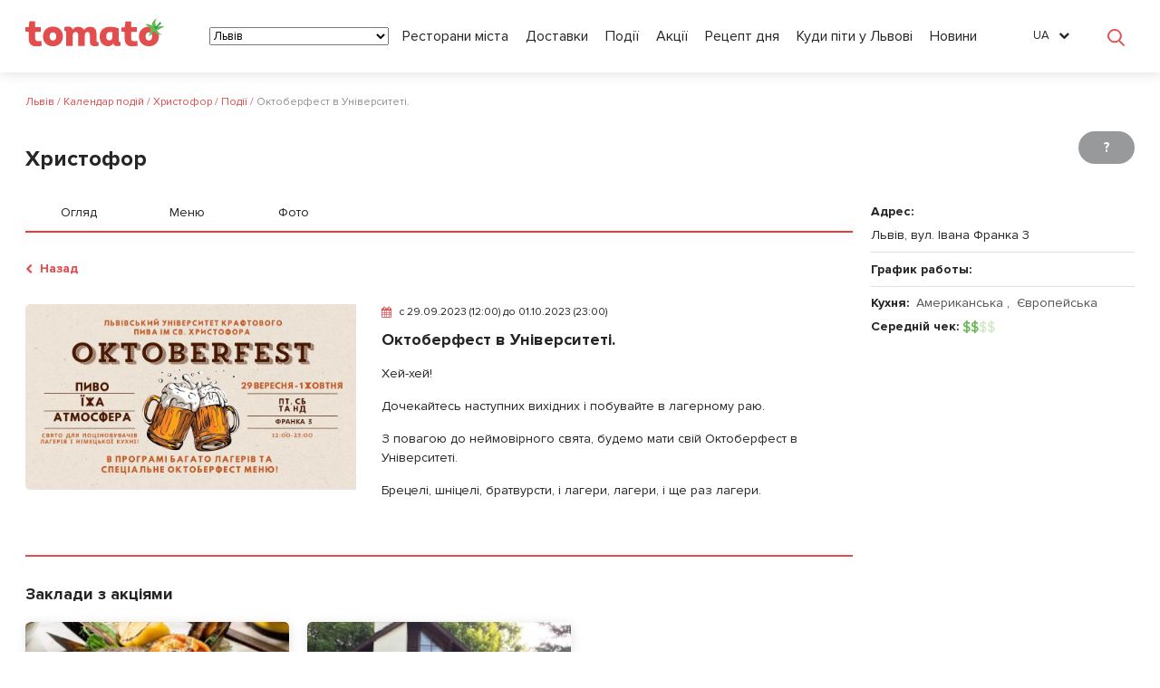

--- FILE ---
content_type: text/html; charset=UTF-8
request_url: https://tomato.ua/ua/lviv/restaurants/xrystofor/events/650e956ec11ba26efe2e0959
body_size: 31602
content:


<!DOCTYPE html>
<html lang="ua-UA"  itemscope itemtype="http://schema.org/WebPage">
<head>
            <title>Tomato</title>
    
    
    <meta charset="utf-8"/>
    <meta name="viewport" content="width=device-width, user-scalable=false"/>

            <meta name="verify-admitad" content=“b8e2a37607" />
        <meta name="apple-itunes-app" content="app-id=1231414741">
        <meta name="google-play-app" content="app-id=com.attractgroup.tomato">

        <meta name="apple-itunes-app" content="app-id=1231414741"><meta name="google-play-app" content="app-id=com.attractgroup.tomato">

        
            <link rel="canonical" href="https://tomato.ua/ua/lviv/restaurants/xrystofor"/>
    
    <!-- Facebook -->
    <meta property="og:title" content="ЛУК ім. Св. Христофора"/>
    <meta property="og:description" content="&lt;p&gt;Недалеко від Домініканського собору, на вулиці Івана Федорова, розмістився паб «Христофор», названий на честь покровителя всіх мандрівників. &lt;/p&gt;
&lt;p&gt;У розпорядженні гостей один просторий основний зал з барною стойкою, а також відкритий майданчик, який працює в теплу пору року. &lt;/p&gt;
&lt;p&gt;Оригінальний інтер&#039;єр доповнюють різьблені меблі з темних порід дерев, стеля з різьблених балок, арки, цегляне муровання, а також зображення на одній зі стін закладу святого Христофора з собачою головою. &lt;/p&gt;
&lt;p&gt;Тут гостям представлений широкий асортимент розливного та пляшкового пива різних українських пивоварень. &lt;/p&gt;
&lt;p&gt;Крім того, у меню є популярні страви європейської кухні. &lt;/p&gt;
&lt;p&gt;Акцент зроблено на різних закусках, серед яких виділяють кукурудзяні чіпси з гуакамоле, брускети з анчоусами й авокадо, сирне тако з телятиною, куряче тако з овочами й кисло-солодким соусом. &lt;/p&gt;
&lt;p&gt;У денний час гості можуть замовити комплексні обіди.&lt;/p&gt;"/>
    <meta property="og:image" content="http://tomato.uahttps://tomato.ua/image/resize/storage/restaurants/583854a02d36c300197aa262/169036461564c0eac79892d_64c0eac6124fa2.77254236.png?w=805&amp;h=348"/>
    <meta property="og:url" content="https://tomato.ua/ua/lviv/restaurants/xrystofor"/>
    <!-- twitter -->
    <meta name="twitter:site" content="https://tomato.ua/ua/lviv/restaurants/xrystofor"/>
    <meta name="twitter:title" content="ЛУК ім. Св. Христофора">
    <meta name="twitter:description" content="&lt;p&gt;Недалеко від Домініканського собору, на вулиці Івана Федорова, розмістився паб «Христофор», названий на честь покровителя всіх мандрівників. &lt;/p&gt;
&lt;p&gt;У розпорядженні гостей один просторий основний зал з барною стойкою, а також відкритий майданчик, який працює в теплу пору року. &lt;/p&gt;
&lt;p&gt;Оригінальний інтер&#039;єр доповнюють різьблені меблі з темних порід дерев, стеля з різьблених балок, арки, цегляне муровання, а також зображення на одній зі стін закладу святого Христофора з собачою головою. &lt;/p&gt;
&lt;p&gt;Тут гостям представлений широкий асортимент розливного та пляшкового пива різних українських пивоварень. &lt;/p&gt;
&lt;p&gt;Крім того, у меню є популярні страви європейської кухні. &lt;/p&gt;
&lt;p&gt;Акцент зроблено на різних закусках, серед яких виділяють кукурудзяні чіпси з гуакамоле, брускети з анчоусами й авокадо, сирне тако з телятиною, куряче тако з овочами й кисло-солодким соусом. &lt;/p&gt;
&lt;p&gt;У денний час гості можуть замовити комплексні обіди.&lt;/p&gt;"/>
    <meta name="twitter:image:src" content="http://tomato.uahttps://tomato.ua/image/resize/storage/restaurants/583854a02d36c300197aa262/169036461564c0eac79892d_64c0eac6124fa2.77254236.png?w=805&amp;h=348"/>
    <!-- google plus -->
    <meta itemprop="name" content="ЛУК ім. Св. Христофора"/>
    <meta itemprop="description" content="&lt;p&gt;Недалеко від Домініканського собору, на вулиці Івана Федорова, розмістився паб «Христофор», названий на честь покровителя всіх мандрівників. &lt;/p&gt;
&lt;p&gt;У розпорядженні гостей один просторий основний зал з барною стойкою, а також відкритий майданчик, який працює в теплу пору року. &lt;/p&gt;
&lt;p&gt;Оригінальний інтер&#039;єр доповнюють різьблені меблі з темних порід дерев, стеля з різьблених балок, арки, цегляне муровання, а також зображення на одній зі стін закладу святого Христофора з собачою головою. &lt;/p&gt;
&lt;p&gt;Тут гостям представлений широкий асортимент розливного та пляшкового пива різних українських пивоварень. &lt;/p&gt;
&lt;p&gt;Крім того, у меню є популярні страви європейської кухні. &lt;/p&gt;
&lt;p&gt;Акцент зроблено на різних закусках, серед яких виділяють кукурудзяні чіпси з гуакамоле, брускети з анчоусами й авокадо, сирне тако з телятиною, куряче тако з овочами й кисло-солодким соусом. &lt;/p&gt;
&lt;p&gt;У денний час гості можуть замовити комплексні обіди.&lt;/p&gt;"/>
    <meta itemprop="image" content="http://tomato.uahttps://tomato.ua/image/resize/storage/restaurants/583854a02d36c300197aa262/169036461564c0eac79892d_64c0eac6124fa2.77254236.png?w=805&amp;h=348"/>
    <script async='async' src='https://www.googletagservices.com/tag/js/gpt.js' type="2e9e75b25f489226028ddefe-text/javascript"></script>

    <script type="2e9e75b25f489226028ddefe-text/javascript">

        var googletag = googletag || {};

        googletag.cmd = googletag.cmd || [];

    </script>



    <script type="2e9e75b25f489226028ddefe-text/javascript">
        googletag.cmd.push(function() {
            googletag.defineSlot('/21756957009/Restaurant_page_right_side_270x550', [270, 550], 'div-gpt-ad-1549636147381-0').addService(googletag.pubads());
            googletag.pubads().enableSingleRequest();
            googletag.pubads().collapseEmptyDivs();
            googletag.enableServices();
        });
    </script>



    <script type="2e9e75b25f489226028ddefe-text/javascript">
        googletag.cmd.push(function() {
            googletag.defineSlot('/21756957009/Restaurant_page_top_970x90', [[950, 90], [970, 90]], 'div-gpt-ad-1549548280666-0').addService(googletag.pubads());
            googletag.pubads().enableSingleRequest();
            googletag.pubads().collapseEmptyDivs();
            googletag.enableServices();
        });
    </script>

    <script type="application/ld+json">
{
  "@context": "https://schema.org",
  "@type": "Restaurant",
  "address": {
    "@type": "PostalAddress",
    "addressRegion": "",
    "addressLocality": " Львів",
    "streetAddress": " вул. Івана Франка 3",
    "addressCountry":{"@type":"Country","name":"Украина"}
  },
  "aggregateRating": {
    "@type": "AggregateRating",
    "ratingValue": "5",
    "reviewCount": "10"
  },
  "name": "Христофор",
  "image":"https://tomato.ua/image/resize/storage/restaurants/583854a02d36c300197aa262/169036461564c0eac79892d_64c0eac6124fa2.77254236.png?w=805&amp;h=348",
  "priceRange": "$$$",
  "servesCuisine": [
            "Американська" ,             "Європейська"         ],
    "telephone": "+38 096 320 8774",
    "url": "facebook.com/xrystofor"
  }
</script>
    
    <meta name="yandex-verification" content="eb30cb21eeaf4a56" />

    <!-- Google Tag Manager -->
    <script type="2e9e75b25f489226028ddefe-text/javascript">
        (function (w, d, s, l, i) {
            w[ l ] = w[ l ] || [];
            w[ l ].push({
                'gtm.start' : new Date().getTime(), event : 'gtm.js'
            });
            var f = d.getElementsByTagName(s)[ 0 ],
                j = d.createElement(s), dl = l != 'dataLayer' ? '&l=' + l : '';
            j.async = true;
            j.src =
                'https://www.googletagmanager.com/gtm.js?id=' + i + dl;
            f.parentNode.insertBefore(j, f);
        })(window, document, 'script', 'dataLayer', 'GTM-M2DDJB');
    </script>
    <!-- End Google Tag Manager -->

    <link rel="shortcut icon" href="/media/frontend/img/favicon.ico" type="image/x-icon">
    <link rel="preload" href="/build/media/frontend/fonts/fontawesome-webfont.woff2?v=4.6.3" as="font" crossorigin>
<link rel="preload" href="/build/media/frontend/fonts/HelveticaNeueCyr/HelveticaNeueCyr-Bold.woff" as="font" crossorigin>
<link rel="preload" href="/build/media/frontend/fonts/HelveticaNeueCyr/HelveticaNeueCyr-Roman.woff" as="font" crossorigin>
<link rel="preload" href="/build/media/frontend/fonts/HelveticaNeueCyr/HelveticaNeueCyr-Medium.woff" as="font" crossorigin>
<link rel="preload" href="/build/media/frontend/fonts/HelveticaNeueCyr/HelveticaNeueCyr-Light.otf" as="font" crossorigin>
    <link rel="stylesheet" href="https://tomato.ua/build/media/frontend/css/app-900a844594.css">

    <link rel="alternate" hreflang="en" href="https://tomato.ua/en/lviv/restaurants/xrystofor/events/650e956ec11ba26efe2e0959" />
                <link rel="alternate" hreflang="ru" href="https://tomato.ua/lviv/restaurants/xrystofor/events/650e956ec11ba26efe2e0959" />
                <link rel="alternate" hreflang="uk" href="https://tomato.ua/ua/lviv/restaurants/xrystofor/events/650e956ec11ba26efe2e0959" />
    
    <script id="mcjs" type="2e9e75b25f489226028ddefe-text/javascript">!function(c,h,i,m,p){m=c.createElement(h),p=c.getElementsByTagName(h)[0],m.async=1,m.src=i,p.parentNode.insertBefore(m,p)}(document,"script","https://chimpstatic.com/mcjs-connected/js/users/fd14fa0c97b1703ce233b11d5/ecb19c16cfe514437ca6d7f5b.js");</script>
    <script src="https://cdn.gravitec.net/storage/6598276be28181bf2a1185e3bdc51781/client.js" async type="2e9e75b25f489226028ddefe-text/javascript"></script>
        <script type="application/ld+json">
            {
                "@context": "https://schema.org",
                "@type": "WebPage",
                "name": " Tomato ",
                "description": " Tomato ",
                "image": "https://tomato.ua/media/frontend/img/tomato_logo.png"
            }
        </script>

                <script type="application/ld+json">
            {"@context":"https://schema.org",
            "@type":"BreadcrumbList",
            "itemListElement":
                [
                                                    {"@type":"ListItem","position":"1",
                    "item":{"@id":"https://tomato.ua/ua/lviv/city",
                    "name":"Львів"}},
                                                                    {"@type":"ListItem","position":"2",
                    "item":{"@id":"https://tomato.ua/ua/lviv/events",
                    "name":"Календар подій"}},
                                                                    {"@type":"ListItem","position":"3",
                    "item":{"@id":"https://tomato.ua/ua/lviv/restaurants/xrystofor",
                    "name":"Христофор"}},
                                                                    {"@type":"ListItem","position":"4",
                    "item":{"@id":"https://tomato.ua/ua/lviv/restaurants/xrystofor/events",
                    "name":"Події"}},
                                                                    {"@type":"ListItem","position":"5",
                    "item":{"@id":"https://tomato.ua/ua/lviv/restaurants/xrystofor/events/650e956ec11ba26efe2e0959",
                    "name":"Октоберфест в Університеті."}}
                                                ]
            }
        </script>
    </head>
<body id="frontend" class=" restBody ">
<!-- Google Tag Manager (noscript) -->
    <noscript>
        <iframe src="https://www.googletagmanager.com/ns.html?id=GTM-M2DDJB" height="0" width="0"
                style="display:none;visibility:hidden"></iframe>
    </noscript>
    <!-- End Google Tag Manager (noscript) -->

<!--div class="modal_background"></div-->
<!--[if IE 9]>
    <style>
        .cat_city_block {
            display: block;float: left;width: 16.6%;
        }
    </style>
<![endif]-->
<!--[if lt IE 9]>
    <script src='/media/frontend/js/html5.js'></script>
    <style>
        .wrapper, footer {
            display: none !important;
        }
    </style>
    <div style="text-align:center;">
        <br><br><a href="" class="logo" style="float:none;"><img src="img/logo.png" alt=""></a><br><br><br><br><br>
        <a href="http://windows.microsoft.com/en-US/internet-explorer/products/ie/home?ocid=ie6_countdown_bannercode"
           style="color:#333333; font-size:18px;font-weight:bold; text-decoration:underline;">
            You are using an outdated browser. For a faster, safer browsing experience, upgrade for free today.
        </a>
    </div>
<![endif]-->
<div class="wrapper  restaurant-page ">

        <header class="header header-search">
    <div class="content">
        <div class="header_left_logo">
                        <a href="https://tomato.ua/ua/lviv/city">
                <img src="https://tomato.ua/media/frontend/img/logo.svg" alt="Tomato.ua">
            </a>
        </div>

        <button class="header_search_icon"></button>
        <div class="header_mobile_menu"></div>

        <div class="header-nav-search-container pos-rel">
            <div class="header-nav-search-content">
                <div class="header_mobile_close"></div>
                <div class="header-nav-start"></div>
                <div class="header_right_ations flex a-i-center">
                    <div class="mein_header_form_loc location_select location_select__main">
    <select id="city_select" class=" header_select ">
                    <option value="kiev" >Київ</option>
                    <option value="yevpatoria" >Євпаторія</option>
                    <option value="ivano-frankivsk" >Івано-Франківськ</option>
                    <option value="irpin" >Ірпінь</option>
                    <option value="Alupka" >Алупка</option>
                    <option value="Alushta" >Алушта</option>
                    <option value="berdyansk" >Бердянськ</option>
                    <option value="boryspil" >Бориспіль</option>
                    <option value="brovary" >Бровари</option>
                    <option value="bukovel" >Буковель</option>
                    <option value="Bucha" >Буча</option>
                    <option value="belaya-tserkov" >Біла Церква</option>
                    <option value="belgorod-dnestrovskiy" >Білгород-Дністровський</option>
                    <option value="vyshgorod" >Вишгород</option>
                    <option value="vishnevoe" >Вишневе</option>
                    <option value="vinnitsa" >Вінниця</option>
                    <option value="dnepr" >Дніпро</option>
                    <option value="donetsk" >Донецьк</option>
                    <option value="drogobych" >Дрогобич</option>
                    <option value="zhytomyr" >Житомир</option>
                    <option value="zaporizhia" >Запоріжжя</option>
                    <option value="kamenskoe" >Кам&#039;янське</option>
                    <option value="kamenets-podolsky" >Кам’янець-Подільський</option>
                    <option value="kerch" >Керч</option>
                    <option value="konstantinovka" >Костянтинівка</option>
                    <option value="kramatorsk" >Краматорськ</option>
                    <option value="kremenchug" >Кременчук</option>
                    <option value="kryvyirih" >Кривий Ріг</option>
                    <option value="kropyvnytskyi" >Кропивницький</option>
                    <option value="kriukovshchina" >Крюківщина</option>
                    <option value="lutsk" >Луцьк</option>
                    <option value="lviv"  selected="selected" >Львів</option>
                    <option value="Mariupol" >Маріуполь</option>
                    <option value="nikolaev" >Миколаїв</option>
                    <option value="mukachevo" >Мукачево</option>
                    <option value="novomoskovsk" >Новомосковськ</option>
                    <option value="odessa" >Одеса</option>
                    <option value="pavlograd" >Павлоград</option>
                    <option value="PetropavlovskaiaBorshchagovka" >Петропавлівська Борщагівка</option>
                    <option value="pokrovsk" >Покровськ</option>
                    <option value="poltava" >Полтава</option>
                    <option value="rovno" >Рівне</option>
                    <option value="slaviansk" >Слов&#039;янськ</option>
                    <option value="sofiivska-borshchagivka" >Софіївська Борщагівка</option>
                    <option value="sudak" >Судак</option>
                    <option value="sumy" >Суми</option>
                    <option value="severodonetsk" >Сєвєродонецьк</option>
                    <option value="Ternopol" >Тернопіль</option>
                    <option value="tyruskavets" >Трускавець</option>
                    <option value="uzhgorod" >Ужгород</option>
                    <option value="uman" >Умань</option>
                    <option value="feodosia" >Феодосія</option>
                    <option value="kharkiv" >Харків</option>
                    <option value="kherson" >Херсон</option>
                    <option value="khmelnytskyi" >Хмельницький</option>
                    <option value="cherkasy" >Черкаси</option>
                    <option value="chernovtsy" >Чернівці</option>
                    <option value="chernigov" >Чернігів</option>
                    <option value="Chertkov" >Чортків</option>
                    <option value="yalta" >Ялта</option>
                    <option value="Iaremche" >Яремче</option>
            </select>
</div>                    <div class="header_menu">
            
        <a href="https://tomato.ua/ua/lviv" class="blog_link" >Ресторани міста</a>
            
        <a href="https://tomato.ua/ua/lviv/category/delivery" class="blog_link" >Доставки</a>
            
        <a href="https://tomato.ua/ua/lviv/events" class="blog_link" >Події</a>
            
        <a href="https://tomato.ua/ua/lviv/promotions" class="blog_link" >Акції</a>
            
        <a href="https://tomato.ua/blog/category/recept-dnya" class="blog_link" >Рецепт дня</a>
            
        <a href="https://tomato.ua/blog/category/lviv/kuda-poiti-v-lviv/" class="blog_link" >Куди піти у Львові</a>
            
        <a href="https://tomato.ua/blog/category/novosti" class="blog_link" >Новини</a>
    </div>
                    <select id="mobile_lang_select" class="header_select mobile_lang_select">
            <option value="https://tomato.ua/ua/language?change=en&amp;redirect=%2Flviv%2Frestaurants%2Fxrystofor%2Fevents%2F650e956ec11ba26efe2e0959" >
            English
        </option>
            <option value="https://tomato.ua/ua/language?change=ru&amp;redirect=%2Flviv%2Frestaurants%2Fxrystofor%2Fevents%2F650e956ec11ba26efe2e0959" >
            Русский
        </option>
            <option value="https://tomato.ua/ua/language?change=ua&amp;redirect=%2Flviv%2Frestaurants%2Fxrystofor%2Fevents%2F650e956ec11ba26efe2e0959"  selected="selected" >
            Українська
        </option>
    </select>                </div>

                <div class="flex">
                    <div class="lang">
        <a href="" id="front5" class="lang_title">UA</a>
        <ul class="lang_dropdown">
                            <li >
                    <a href="https://tomato.ua/en/lviv/restaurants/xrystofor/events/650e956ec11ba26efe2e0959">
                        English
                    </a>
                </li>
                            <li >
                    <a href="https://tomato.ua/lviv/restaurants/xrystofor/events/650e956ec11ba26efe2e0959">
                        Русский
                    </a>
                </li>
                            <li  class="active" >
                    <a href="https://tomato.ua/ua/lviv/restaurants/xrystofor/events/650e956ec11ba26efe2e0959">
                        Українська
                    </a>
                </li>
                    </ul>
    </div>

                                            <authentication-widget></authentication-widget>
                                    </div>
            </div>

            <form class="header_search_form" method="GET" action="https://tomato.ua/ua/lviv">
                <input type="submit" style="display: none">
                <div class="header_search_form_title">
                    Поиск
                </div>

                <a href="javascript:void(0)" class="header_form_close">&times;</a>

                <div class="flex">
                    <div class="location_select__main">
                        <select id="city_search_select" class="header_select">
                                                            <option value="kiev" >
                                    Київ
                                </option>
                                                            <option value="yevpatoria" >
                                    Євпаторія
                                </option>
                                                            <option value="ivano-frankivsk" >
                                    Івано-Франківськ
                                </option>
                                                            <option value="irpin" >
                                    Ірпінь
                                </option>
                                                            <option value="Alupka" >
                                    Алупка
                                </option>
                                                            <option value="Alushta" >
                                    Алушта
                                </option>
                                                            <option value="berdyansk" >
                                    Бердянськ
                                </option>
                                                            <option value="boryspil" >
                                    Бориспіль
                                </option>
                                                            <option value="brovary" >
                                    Бровари
                                </option>
                                                            <option value="bukovel" >
                                    Буковель
                                </option>
                                                            <option value="Bucha" >
                                    Буча
                                </option>
                                                            <option value="belaya-tserkov" >
                                    Біла Церква
                                </option>
                                                            <option value="belgorod-dnestrovskiy" >
                                    Білгород-Дністровський
                                </option>
                                                            <option value="vyshgorod" >
                                    Вишгород
                                </option>
                                                            <option value="vishnevoe" >
                                    Вишневе
                                </option>
                                                            <option value="vinnitsa" >
                                    Вінниця
                                </option>
                                                            <option value="dnepr" >
                                    Дніпро
                                </option>
                                                            <option value="donetsk" >
                                    Донецьк
                                </option>
                                                            <option value="drogobych" >
                                    Дрогобич
                                </option>
                                                            <option value="zhytomyr" >
                                    Житомир
                                </option>
                                                            <option value="zaporizhia" >
                                    Запоріжжя
                                </option>
                                                            <option value="kamenskoe" >
                                    Кам&#039;янське
                                </option>
                                                            <option value="kamenets-podolsky" >
                                    Кам’янець-Подільський
                                </option>
                                                            <option value="kerch" >
                                    Керч
                                </option>
                                                            <option value="konstantinovka" >
                                    Костянтинівка
                                </option>
                                                            <option value="kramatorsk" >
                                    Краматорськ
                                </option>
                                                            <option value="kremenchug" >
                                    Кременчук
                                </option>
                                                            <option value="kryvyirih" >
                                    Кривий Ріг
                                </option>
                                                            <option value="kropyvnytskyi" >
                                    Кропивницький
                                </option>
                                                            <option value="kriukovshchina" >
                                    Крюківщина
                                </option>
                                                            <option value="lutsk" >
                                    Луцьк
                                </option>
                                                            <option value="lviv"  selected="selected" >
                                    Львів
                                </option>
                                                            <option value="Mariupol" >
                                    Маріуполь
                                </option>
                                                            <option value="nikolaev" >
                                    Миколаїв
                                </option>
                                                            <option value="mukachevo" >
                                    Мукачево
                                </option>
                                                            <option value="novomoskovsk" >
                                    Новомосковськ
                                </option>
                                                            <option value="odessa" >
                                    Одеса
                                </option>
                                                            <option value="pavlograd" >
                                    Павлоград
                                </option>
                                                            <option value="PetropavlovskaiaBorshchagovka" >
                                    Петропавлівська Борщагівка
                                </option>
                                                            <option value="pokrovsk" >
                                    Покровськ
                                </option>
                                                            <option value="poltava" >
                                    Полтава
                                </option>
                                                            <option value="rovno" >
                                    Рівне
                                </option>
                                                            <option value="slaviansk" >
                                    Слов&#039;янськ
                                </option>
                                                            <option value="sofiivska-borshchagivka" >
                                    Софіївська Борщагівка
                                </option>
                                                            <option value="sudak" >
                                    Судак
                                </option>
                                                            <option value="sumy" >
                                    Суми
                                </option>
                                                            <option value="severodonetsk" >
                                    Сєвєродонецьк
                                </option>
                                                            <option value="Ternopol" >
                                    Тернопіль
                                </option>
                                                            <option value="tyruskavets" >
                                    Трускавець
                                </option>
                                                            <option value="uzhgorod" >
                                    Ужгород
                                </option>
                                                            <option value="uman" >
                                    Умань
                                </option>
                                                            <option value="feodosia" >
                                    Феодосія
                                </option>
                                                            <option value="kharkiv" >
                                    Харків
                                </option>
                                                            <option value="kherson" >
                                    Херсон
                                </option>
                                                            <option value="khmelnytskyi" >
                                    Хмельницький
                                </option>
                                                            <option value="cherkasy" >
                                    Черкаси
                                </option>
                                                            <option value="chernovtsy" >
                                    Чернівці
                                </option>
                                                            <option value="chernigov" >
                                    Чернігів
                                </option>
                                                            <option value="Chertkov" >
                                    Чортків
                                </option>
                                                            <option value="yalta" >
                                    Ялта
                                </option>
                                                            <option value="Iaremche" >
                                    Яремче
                                </option>
                                                    </select>
                    </div>

                    <div class="header_search_form_input">
                        <input type="text" id="front4" class="search_input" name="query" value="" placeholder="Пошук кращих ресторанів, кафе і барів">
                    </div>
                </div>
                <div class="mobile_show text-center p-b-15">
                    <div class="city_search_block_types">
                        <a class="btn btn-gray-o" href="https://tomato.ua/ua/lviv/category/cafe">
                    Кафе
                </a>
                        <a class="btn btn-gray-o" href="https://tomato.ua/ua/lviv/category/restaurant">
                    Ресторан
                </a>
                        <a class="btn btn-gray-o" href="https://tomato.ua/ua/lviv/category/bar">
                    Бар
                </a>
                        <a class="btn btn-gray-o" href="https://tomato.ua/ua/lviv/category/pub">
                    Паб
                </a>
                        <a class="btn btn-gray-o" href="https://tomato.ua/ua/lviv/category/pizzeria">
                    Піцерія
                </a>
                        <a class="btn btn-gray-o" href="https://tomato.ua/ua/lviv/category/coffee-house">
                    Кав&#039;ярня
                </a>
                        <a class="btn btn-gray-o" href="https://tomato.ua/ua/lviv/category/konditerskaya">
                    Кондитерська
                </a>
                        <a class="btn btn-gray-o" href="https://tomato.ua/ua/lviv/category/online-restaurant">
                    Онлайн ресторан
                </a>
                        <a class="btn btn-gray-o" href="https://tomato.ua/ua/lviv/category/anti-cafecoworking">
                    Антікафе/коворкінг
                </a>
                        <a class="btn btn-gray-o" href="https://tomato.ua/ua/lviv/category/burgers">
                    Бургерна
                </a>
                        <a class="btn btn-gray-o" href="https://tomato.ua/ua/lviv/category/country-restaurant">
                    Заміський ресторан
                </a>
                        <a class="btn btn-gray-o" href="https://tomato.ua/ua/lviv/category/restobar">
                    Рестобар
                </a>
                        <a class="btn btn-gray-o" href="https://tomato.ua/ua/lviv/category/hookah-bar">
                    Кальянна
                </a>
                        <a class="btn btn-gray-o" href="https://tomato.ua/ua/lviv/category/food-market">
                    Фуд Маркет
                </a>
                        <a class="btn btn-gray-o" href="https://tomato.ua/ua/lviv/category/fast-food-restaurant">
                    Ресторан швидкого харчування
                </a>
                        <a class="btn btn-gray-o" href="https://tomato.ua/ua/lviv/category/food-truck">
                    Фудтрак
                </a>
                        <a class="btn btn-gray-o" href="https://tomato.ua/ua/lviv/category/pirogova">
                    Пирогова
                </a>
                        <a class="btn btn-gray-o" href="https://tomato.ua/ua/lviv/category/night-club">
                    Нічний клуб
                </a>
                        <a class="btn btn-gray-o" href="https://tomato.ua/ua/lviv/category/country-club-complex">
                    Заміський клуб / комплекс
                </a>
                        <a class="btn btn-gray-o" href="https://tomato.ua/ua/lviv/category/catering">
                    Кейтерінг
                </a>
                        <a class="btn btn-gray-o" href="https://tomato.ua/ua/lviv/category/event-location">
                    Івент-локація
                </a>
                        <a class="btn btn-gray-o" href="https://tomato.ua/ua/lviv/category/bake">
                    Пекарня
                </a>
            </div>
                </div>
            </form>

        </div>

    </div>
</header>

    <!-- /21756957009/Restaurant_page_top_970x90 -->
    <div id='div-gpt-ad-1549548280666-0' style="margin:20px 0px 0px;text-align:center;">
        <script type="2e9e75b25f489226028ddefe-text/javascript">
          googletag.cmd.push(function() { googletag.display('div-gpt-ad-1549548280666-0'); });
        </script>
    </div>

        <div class="breadcrambs">
        <div class="content">
                                                <span>
                        <a href="https://tomato.ua/ua/lviv/city" title="https://tomato.ua/ua/lviv/city"><span>Львів</span></a>
                        <meta content="1" />
                    </span>    /
                
                                                <span>
                        <a href="https://tomato.ua/ua/lviv/events" title="https://tomato.ua/ua/lviv/events"><span>Календар подій</span></a>
                        <meta content="2" />
                    </span>    /
                
                                                <span>
                        <a href="https://tomato.ua/ua/lviv/restaurants/xrystofor" title="https://tomato.ua/ua/lviv/restaurants/xrystofor"><span>Христофор</span></a>
                        <meta content="3" />
                    </span>    /
                
                                                <span>
                        <a href="https://tomato.ua/ua/lviv/restaurants/xrystofor/events" title="https://tomato.ua/ua/lviv/restaurants/xrystofor/events"><span>Події</span></a>
                        <meta content="4" />
                    </span>    /
                
                                                <span class="bread_text">
                        <span>
                            <span>Октоберфест в Університеті.</span>
                        </span>
                        <meta content="5" />
                    </span>
                
                    </div>
    </div>


    
    
    <div class="content">
            <view-counter></view-counter>    <div class="page">

        
        <div class="rest_about m-b-10">
            <div class="top rest_title">
    <div class="page_col3">
        <h1 itemprop="name">
            Христофор
        </h1>
        <div class="rest_mobile_header">
            <div class="rest_mobile_header__type">
                                    <a class="dark-text" href="https://tomato.ua/ua/lviv/category/pub" onClick="if (!window.__cfRLUnblockHandlers) return false; $('#gtm_vozvrat_na_catalog').click()" data-cf-modified-2e9e75b25f489226028ddefe-="">Паб</a>
                            </div>
            <div class="rest_mobile_header__name">
                ЛУК ім. Св. Христофора
            </div>

            <div class="rest_block_raiting  rest_block_no_raiting "
        >
    ?
</div>
            <div class="rest_mobile_header__address"  itemprop="address">
                <i class="fa fa-map-marker"></i>  Львів, вул. Івана Франка 3
            </div>
        </div>
    </div>

    <div class="page_col1 pull-right">
        
            
        
        <div class="rating_header">
            <div class="rest_block_raiting  rest_block_no_raiting "
        >
    ?
</div>        </div>
        <div class="clear"></div>
        <div class="current_state">
            <work-time-widget
              simple="true"
              work-time='[{"from":12,"to":23,"is_full":false,"is_active":true},{"from":12,"to":23,"is_full":false,"is_active":true},{"from":12,"to":23,"is_full":false,"is_active":true},{"from":12,"to":23,"is_full":false,"is_active":true},{"from":12,"to":23,"is_full":false,"is_active":true},{"from":12,"to":23,"is_full":false,"is_active":true},{"from":12,"to":23,"is_full":false,"is_active":true}]'></work-time-widget>
        </div>


    </div>
    
        
            
        
    


    <div class="clear"></div>

</div>



    <a class="mobile_show top_all_photo_mobile"
       href="https://tomato.ua/ua/lviv/restaurants/xrystofor/photos"
       style="background-image: url(https://tomato.ua/image/resize/storage/restaurants/583854a02d36c300197aa262/169036461564c0eac79892d_64c0eac6124fa2.77254236.png?w=400&amp;h=300);">
        <img src="/media/frontend/img/images_icon.svg" alt="">
        <span>
            Все фотографии
        </span>
    </a>
        </div>

        <div class="restaurant_right_panel">
            <div class="action_panel--mobile">

  
  <div class="action_panel--item">
    <i class="action_panel--item-icon">
      <svg width="18" height="18" viewBox="0 0 18 18" fill="none" xmlns="http://www.w3.org/2000/svg">
        <path d="M7.48035 14.621L7.1152 14.5608L6.7988 14.7528L4.375 16.2235V14.0169V13.4972L3.94959 13.1985C2.11905 11.9134 1 9.98752 1 7.875C1 4.1993 4.45242 1 9 1C13.5481 1 17 4.19926 17 7.875C17 11.5507 13.5481 14.75 9 14.75C8.48528 14.75 7.97865 14.7032 7.48035 14.621Z" stroke="white" stroke-width="2"/>
      </svg>
    </i>
    <make-review-button
            restaurant="xrystofor"
                                    review-block-exists
                        make-review-path="https://tomato.ua/ua/lviv/restaurants/xrystofor/reviews"
    >
    </make-review-button>
  </div>

      <call-button token="5I09RYbJTAQoX5tr4kzXi5DauithoKZxkC1DWBTNL2SbhYTJ2BwxBiXHzV4csmiotX6ECgh7W6kknLFUsMtCQSzpfTrKJhatxmFu5a9mXfnwngJkxKY4WEEC"
                 phone="+38 096 320 8774" uri="xrystofor"
                 type="bottom-block"></call-button>
  
  <div class="action_panel--item">
    <i class="action_panel--item-icon">
      <svg width="19" height="19" viewBox="0 0 24 24" fill="none" xmlns="http://www.w3.org/2000/svg">
        <path d="M14.8164 9.34695L19.4213 10.0013L16.093 13.2659L15.7177 13.634L15.8082 14.1519L16.6097 18.7385L12.4868 16.5847L12.0205 16.3411L11.5556 16.5874L7.4411 18.7674L8.21451 14.1754L8.30182 13.6571L7.92436 13.2913L4.57986 10.0499L9.18943 9.3645L9.70941 9.28719L9.94053 8.81502L11.9877 4.63282L14.0618 8.80229L14.2959 9.27299L14.8164 9.34695Z" stroke="white" stroke-width="2"/>
      </svg>
    </i>
    <bookmark-button
            city="lviv"
            restaurant="xrystofor"
                            >
    </bookmark-button>
  </div>

      <div class="action_panel--item ">
      <i class="action_panel--item-icon"><svg width="26" height="14" viewBox="0 0 26 14" fill="none" xmlns="http://www.w3.org/2000/svg">
          <path d="M24.9476 8.97275L20.9476 1.2681C20.8466 1.07258 20.6197 0.963778 20.4026 1.01095L5.40561 3.89922C5.39459 3.90116 5.38362 3.90405 5.37162 3.90694C5.26864 3.93294 5.18061 3.98978 5.11662 4.0639C5.11662 4.0639 5.11662 4.0639 5.11564 4.06485C5.10064 4.08314 5.08564 4.10336 5.07162 4.12359C5.07162 4.12453 5.07162 4.12453 5.07162 4.12453C5.07162 4.12453 5.07064 4.12453 5.07064 4.12548C5.06365 4.13704 5.05662 4.1486 5.05062 4.1611L1.0526 11.8611C0.929603 12.0989 1.02959 12.3879 1.27662 12.5073C1.3496 12.542 1.42559 12.5583 1.50063 12.5583C1.68363 12.5583 1.85965 12.4601 1.94764 12.2916L5.50062 5.44885L9.05263 12.2926C9.15364 12.4871 9.37663 12.594 9.59764 12.5497L24.5977 9.66044C24.7516 9.6306 24.8817 9.53331 24.9496 9.39946C25.0176 9.2656 25.0166 9.1076 24.9476 8.97275ZM9.77661 11.5317L6.24059 4.72076L20.2236 2.02702L23.7596 8.83795L9.77661 11.5317Z" fill="white" stroke="white"/>
          <path d="M19.9915 4.27871C19.9366 4.01578 19.6606 3.84726 19.4035 3.90021L9.40355 5.82635C9.13153 5.87836 8.95556 6.13167 9.01055 6.39265C9.05855 6.62185 9.26653 6.77981 9.49955 6.77981C9.53255 6.77981 9.56555 6.77692 9.59855 6.77114L19.5985 4.84495C19.8706 4.79299 20.0466 4.53969 19.9915 4.27871Z" fill="white" stroke="white" stroke-width="0.3"/>
          <path d="M15.9916 7.16796C15.9366 6.90503 15.6616 6.73651 15.4036 6.78946L10.4035 7.75254C10.1315 7.80454 9.95556 8.05785 10.0105 8.31883C10.0585 8.54803 10.2665 8.70599 10.4995 8.70599C10.5325 8.70599 10.5655 8.7031 10.5985 8.69732L15.5986 7.73425C15.8705 7.68224 16.0466 7.42894 15.9916 7.16796Z" fill="white" stroke="white" stroke-width="0.3"/>
          <path d="M9.26355 10.5831C9.20857 10.3201 8.93355 10.1497 8.67555 10.2046L1.40355 11.6049C1.13153 11.6569 0.955562 11.9102 1.01055 12.1712C1.05855 12.4004 1.26653 12.5583 1.49955 12.5583C1.53255 12.5583 1.56555 12.5554 1.59855 12.5487L8.87055 11.1494C9.14257 11.0974 9.31858 10.844 9.26355 10.5831Z" fill="white" stroke="white" stroke-width="0.3"/>
        </svg>
      </i>
      <table-booking-btn
        restaurant="xrystofor"
        restaurant-city="lviv"
        restaurant-address="вул. Івана Франка 3"
        restaurant-name="ЛУК ім. Св. Христофора"
              ></table-booking-btn>
    </div>
  

</div>


<div class="action_panel">
  <div class="">
    <div class="scroll_content">
      <div>
        <div class="rest_actions">

          
                      <call-button token="5I09RYbJTAQoX5tr4kzXi5DauithoKZxkC1DWBTNL2SbhYTJ2BwxBiXHzV4csmiotX6ECgh7W6kknLFUsMtCQSzpfTrKJhatxmFu5a9mXfnwngJkxKY4WEEC"
                         name=""
                         phone="+38 096 320 8774" uri="xrystofor"
                         type="modal"></call-button>
          
                      <table-booking-btn
              restaurant="xrystofor"
              restaurant-city="lviv"
              restaurant-address="вул. Івана Франка 3"
              restaurant-name="ЛУК ім. Св. Христофора"
                          ></table-booking-btn>
          

          <div class="btns-group">

            <make-review-button
              restaurant="xrystofor"
                                          review-block-exists
                            make-review-path="https://tomato.ua/ua/lviv/restaurants/xrystofor/reviews"
            >
            </make-review-button>

              <bookmark-button
                city="lviv"
                restaurant="xrystofor"
                                              >
              </bookmark-button>
          </div>
        </div>

        <div class="scroll_header_info">
          <div class="rest_about_category">
                          <a class="dark-text" href="https://tomato.ua/ua/lviv/category/pub" onClick="if (!window.__cfRLUnblockHandlers) return false; $('#gtm_vozvrat_na_catalog').click()" data-cf-modified-2e9e75b25f489226028ddefe-="">Паб</a>
                      </div>
          <div class="scroll_content_title">Христофор</div>
          <div class="rest_about_address">
            <i class="fa fa-map-marker"></i>  Львів, вул. Івана Франка 3
          </div>
        </div>
      </div>
    </div>



    

          <booking-modal
        restaurant="xrystofor"
        restaurant-city="lviv"
        restaurant-address="вул. Івана Франка 3"
        restaurant-name="ЛУК ім. Св. Христофора"
              ></booking-modal>
      </div>

</div>

            <div class="controls_block">
                <div class="rest_about_address"  itemprop="address">
    <label for="">
        Адрес:
    </label>
    <div class="address">
         Львів, вул. Івана Франка 3
    </div>
    <a class="mobile_show m-b-10 phone_call_mobile"  href="tel:+38 096 320 8774">
        <i class="fa fa-phone"></i> +38 096 320 8774
    </a>

    
    
</div>

<div class=" no_padding desktop-only m-t-10">
        <restaurant-address-map-widget
                restaurant-name="ЛУК ім. Св. Христофора"
                addresses='[{"uri":"xrystofor","location":[49.843215100000002,24.033083600000055],"url":false,"info":{"markerValue":"?","name":"\u041b\u0423\u041a \u0456\u043c. \u0421\u0432. \u0425\u0440\u0438\u0441\u0442\u043e\u0444\u043e\u0440\u0430","work_time":[{"from":12,"to":23,"is_full":false,"is_active":true},{"from":12,"to":23,"is_full":false,"is_active":true},{"from":12,"to":23,"is_full":false,"is_active":true},{"from":12,"to":23,"is_full":false,"is_active":true},{"from":12,"to":23,"is_full":false,"is_active":true},{"from":12,"to":23,"is_full":false,"is_active":true},{"from":12,"to":23,"is_full":false,"is_active":true}],"address":" \u0432\u0443\u043b. \u0406\u0432\u0430\u043d\u0430 \u0424\u0440\u0430\u043d\u043a\u0430 3"}}]'
                identifier="side_bar">
        </restaurant-address-map-widget>
    </div>

<div class="rest_action_line m10"></div>

    <label for="">
        График работы:
    </label>
    <div class="rest_work_time">
        <work-time-widget
          simple="true"
          today_time="true"
          work-time='[{"from":12,"to":23,"is_full":false,"is_active":true},{"from":12,"to":23,"is_full":false,"is_active":true},{"from":12,"to":23,"is_full":false,"is_active":true},{"from":12,"to":23,"is_full":false,"is_active":true},{"from":12,"to":23,"is_full":false,"is_active":true},{"from":12,"to":23,"is_full":false,"is_active":true},{"from":12,"to":23,"is_full":false,"is_active":true}]'></work-time-widget>
    </div>
    <div class="restaurant_work_text">
                    <work-time-widget
              hide_status="true"
              work-time='[{"from":12,"to":23,"is_full":false,"is_active":true},{"from":12,"to":23,"is_full":false,"is_active":true},{"from":12,"to":23,"is_full":false,"is_active":true},{"from":12,"to":23,"is_full":false,"is_active":true},{"from":12,"to":23,"is_full":false,"is_active":true},{"from":12,"to":23,"is_full":false,"is_active":true},{"from":12,"to":23,"is_full":false,"is_active":true}]'></work-time-widget>
            </div>

<div class="rest_action_line m10"></div>


    <div class="p-0 desctop_show">
        <strong>
            Кухня:&nbsp;
        </strong>
        <a class="dark-text"  href="https://tomato.ua/ua/lviv/cuisine/american"><span  itemprop="servesCuisine">Американська</span></a>
    ,&nbsp;     <a class="dark-text"  href="https://tomato.ua/ua/lviv/cuisine/european"><span  itemprop="servesCuisine">Європейська</span></a>
        </div>



    <div class="rest-main-info__line p-0 desctop_show m-t-10">
        <strong>
            Середній чек:&nbsp;
        </strong>
        <div class="rest-main-info__content">

            <span class="average_bill" data-val="2">
    <i>$</i><i>$</i><i>$</i><i>$</i>
</span>
            
        </div>
    </div>


<div class="desctop_show m-t-50">


<!-- /21756957009/Restaurant_page_right_side_270x550 -->

    <div id='div-gpt-ad-1549636147381-0' style='height:550px; width:270px;'>
        <script type="2e9e75b25f489226028ddefe-text/javascript">
            googletag.cmd.push(function () {
                googletag.display('div-gpt-ad-1549636147381-0');
            });
        </script>
    </div>
    
    <div class="adv_block">
    <div class="banner_right_block">
        <a href="/mobile" id="trigger_filter_4">
            <img src="/media/frontend/img/redesign/tomato_app_banner_ua@1x.png"
                 srcset="/media/frontend/img/redesign/tomato_app_banner_ua@2x.png 2x" alt="">
        </a>
    </div>
</div>    <div class="right_reklama_container">
    <div class="right_reklama_body">
        
            </div>
</div>
</div>
            </div>
        </div>

        <div class="page_col3 phone_all_width m-b-0"  style="min-height:0px"  >

            
            <div class="no_padding static_tabs">
                <div class="rest_tabs">
    <a href="javascript:void(0)" class="rest_tabs_close" onClick="if (!window.__cfRLUnblockHandlers) return false; $('.rest_tabs').removeClass('active');" data-cf-modified-2e9e75b25f489226028ddefe-="">&times;</a>
    <ul class="static_tabs_nav">
        <li >
            <a href="https://tomato.ua/ua/lviv/restaurants/xrystofor">
                Огляд
            </a>
        </li>

                            <li >
                <a href="https://tomato.ua/ua/lviv/restaurants/xrystofor/menu">
                    Меню

                </a>
            </li>
        
        
                    <li class="">
                <a href="https://tomato.ua/ua/lviv/restaurants/xrystofor/photos"
                   id="trigger_restaurant_8"
                >
                    Фото
                    
                </a>
            </li>
        
            </ul>
</div>
            </div>

            <div class="one_promo_container">

                <a href="https://tomato.ua/ua/lviv/restaurants/xrystofor/events" class="back_link"><i class="fa fa-chevron-left"></i> &nbsp;Назад</a>

                <div class="stock_block one_promo_content">
                    <img src="/storage/restaurants/583854a02d36c300197aa262/1695454574650e956e8fb24_650e9461e5bde2.42198824.jpeg" alt="" class="stock_img">
                    <div class="stock_content">
                        <div class="date">
                            <i class="fa fa-calendar"></i>
                            c
                            29.09.2023 (12:00)
                            до
                            01.10.2023 (23:00)
                        </div>

                        <div class="stock_title">Октоберфест в Університеті.</div>

                        <div class="text_content">
                            <p><p>Хей-хей!
</p><p>Дочекайтесь наступних вихідних і побувайте в лагерному раю.</p><p>
З повагою до неймовірного свята, будемо мати свій Октоберфест в Університеті.</p><p>
Брецелі, шніцелі, братвурсти, і лагери, лагери, і ще раз лагери.</p></p>
                        </div>
                    </div>
                    <div class="clear"></div>
                </div>

            </div>

            <div class="space20"></div>

            

            <div class="p-t-20 p-b-20">
        <div class="rest_sub_title">
            Заклади з акціями

        </div>
        <div class="rest_events-list">

                            <div class="city_rest_block">
    <a class="image" style="background-image: url('https://tomato.ua/image/crop/storage/restaurants/5c7f83e49b6aa200567abe52/15518611385c7f8592eb1ef_5c7f8561ccbe90.37157986.jpeg?w=286&amp;h=172')" href="https://tomato.ua/ua/lviv/restaurants/sopranoroof-terrace">
    </a>
    <div class="text">
        <a class="title" href="https://tomato.ua/ua/lviv/restaurants/sopranoroof-terrace"> Soprano.Roof terrace</a>
        <div class="info_line">
            <div class="info_type">
                                    <div class="m-b-10">
                        <span>Кухня:</span>
                                                    Італійська                                            </div>
                    <div>
                        <span>Тип:</span>
                        <a class="dark-text" href="https://tomato.ua/ua/lviv/category/restaurant" onClick="if (!window.__cfRLUnblockHandlers) return false; $('#gtm_vozvrat_na_catalog').click()" data-cf-modified-2e9e75b25f489226028ddefe-="">Ресторан</a>
                    </div>
                            </div>
            <div class="info_raiting">
                <div>
                    <div class="rest_block_raiting  rest_block_no_raiting "
        >
    ?
</div>                </div>
                                    <span class="average_bill" data-val="2">
    <i>$</i><i>$</i><i>$</i><i>$</i>
</span>                            </div>

        </div>

        <div class="address"><i class="fa fa-map-marker"></i>
             Львів, пл. Князя Святослава 9
        </div>

        <div class="metro">
                    </div>

          </div>
</div>
                            <div class="city_rest_block">
    <a class="image" style="background-image: url('https://tomato.ua/image/crop/storage/restaurants/59ad1e8c0660c104a6319352/150451781559ad1eb7049a4_59ad1eab6f6fa7.82911077.jpeg?w=286&amp;h=172')" href="https://tomato.ua/ua/lviv/restaurants/forrest-meat-club">
    </a>
    <div class="text">
        <a class="title" href="https://tomato.ua/ua/lviv/restaurants/forrest-meat-club"> ForRest</a>
        <div class="info_line">
            <div class="info_type">
                                    <div class="m-b-10">
                        <span>Кухня:</span>
                                                    Європейська,                                                     Грузинська,                                                     Українська                                            </div>
                    <div>
                        <span>Тип:</span>
                        <a class="dark-text" href="https://tomato.ua/ua/lviv/category/restaurant" onClick="if (!window.__cfRLUnblockHandlers) return false; $('#gtm_vozvrat_na_catalog').click()" data-cf-modified-2e9e75b25f489226028ddefe-="">Ресторан</a>
                    </div>
                            </div>
            <div class="info_raiting">
                <div>
                    <div class="rest_block_raiting  rest_block_no_raiting "
        >
    ?
</div>                </div>
                                    <span class="average_bill" data-val="2">
    <i>$</i><i>$</i><i>$</i><i>$</i>
</span>                            </div>

        </div>

        <div class="address"><i class="fa fa-map-marker"></i>
             Львів, вул. Стуса 45-49
        </div>

        <div class="metro">
                    </div>

          </div>
</div>
            
        </div>
    </div>
            
            

        </div>

        <div class="clear"></div>
    </div>


                    <banner-scroll></banner-scroll>
            </div>

    <div class="content desctop_show">
            </div>

    
        <div class="main_download_block">
    <div class="main_download_block_content content">
            <div class="main_download_block_title">
                Потрібна інформація про заклад?<br>Завантажуйте додаток!
            </div>
            
            <mobile-widget i-tunes-link="https://itunes.apple.com/us/app/tomato/id1231414741?ls=1&amp;mt=8" google-store-link="https://play.google.com/store/apps/details?id=com.attractgroup.tomato"></mobile-widget>

    </div>
    <div class="clear"></div>
</div>    

    <!-- Android block-->
    
        
    
    <!-- End Android block-->

    <button class="hide" id="gtm_reviews_catalog"></button>
    <button class="hide" id="gtm_vozvrat_na_catalog"></button>

    <!-- /*************footer****************/ -->
    <footer>
    <div class="flex j-c-space-between footer_first_row">
        <div class="footer_block">
            <a href="https://tomato.ua/ua/lviv/city" class="footer_logo_link"><img class="footer_logo" src="https://tomato.ua/media/frontend/img/footer_logo.svg" alt=""></a>

                            <div class="footer_social_text">
                    Приєднуйтесь
                </div>
                <ul class="footer_social">
                                            <li>
                            <a href="https://www.facebook.com/tomato.ua/"
                               title="Tomato в Facebook"
                               target="_blank"
                               class="footer_social_icon facebook"
                            >
                            </a>
                        </li>
                    
                                            <li>
                            <a href="https://www.instagram.com/tomato_ua/"
                               title="Tomato в Instagram"
                               target="_blank"
                               class="footer_social_icon instagram"
                            >
                            </a>
                        </li>
                    
                                            <li>
                            <a href="https://t.me/tomato_ua/"
                               title="Tomato в Telegram"
                               target="_blank"
                               class="footer_social_icon telegram"
                            >
                            </a>
                        </li>
                    
                </ul>
                    </div>

        <ul class="footer_menu">
            <li><a href="https://tomato.ua/ua/about-us">Про нас</a></li>
            <li><a href="https://tomato.ua/ua/services">Ресторанам</a></li>
            <li><a href="https://tomato.ua/ua/contacts">Контакти</a></li>
            <li><a href="https://tomato.ua/blog/category/kuda-poyti/" target="_blank">Куди піти</a></li>
            <li><a href="https://tomato.ua/blog/category/lifehacs/" target="_blank">Лайфхак</a></li>
            <li class="mobile_show"><a href="https://tomato.ua/ua/policy">Конфіденційність</a></li>
        </ul>

        <ul class="footer_menu">
            <li><a href="https://tomato.ua/blog/category/recept-dnya/" target="_blank">Рецепт дня</a></li>
            <li><a href="https://tomato.ua/blog/category/novosti/" target="_blank">Новини</a></li>
            <li><a href="https://tomato.ua/blog/category/anonsy/" target="_blank">Анонси</a></li>
            <li><a href="https://tomato.ua/blog/category/zdorovye/" target="_blank">Здоров'я</a></li>
            <li><a href="https://tomato.ua/ua/mobile">Мобільний додаток</a></li>
            <li class="mobile_show"><a href="https://tomato.ua/ua/terms">Умови</a></li>
        </ul>


        <div class="footer_block">
            <add-restaurant-widget></add-restaurant-widget>

            <div class="desctop_show">
                <ul class="footer_menu">
                    <li><a href="https://tomato.ua/ua/policy">Конфіденційність</a></li>
                    <li><a href="https://tomato.ua/ua/terms">Умови</a></li>
                </ul>
            </div>
        </div>

    </div>
    <div class="copyright">
        Продовжуючи використовувати наш сайт, ви погоджуєтеся з умовами використання сервісу і політикою конфіденційності.
        <br>
        ©2016 - 2026. tomato.ua
    </div>
</footer></div>




<script src="https://tomato.ua/build/media/frontend/js/jquery-49902591d3.js" type="2e9e75b25f489226028ddefe-text/javascript"></script>
<script type="2e9e75b25f489226028ddefe-application/javascript">
    var BASE_URL = 'https://tomato.ua';
    var TRANSLATIONS = Json2Object({"account-main-nav_bookmarks_button_text":"\u0417\u0430\u043a\u043b\u0430\u0434\u043a\u0438","account-main-nav_photos_button_text":"\u0424\u043e\u0442\u043e\u0433\u0440\u0430\u0444\u0456\u0457","account-main-nav_feedback_button_text":"\u0417\u0432\u043e\u0440\u043e\u0442\u043d\u0456\u0439 \u0437\u0432\u0027\u044f\u0437\u043e\u043a","account-main-nav_settings_button_text":"\u041f\u0440\u043e\u0444\u0456\u043b\u044c","account-main-nav_user_logout_text":"\u0412\u0438\u0439\u0442\u0438","main-header-login_button_text":"\u0423\u0432\u0456\u0439\u0442\u0438","main-header-main_text":"\u041f\u043e\u0448\u0443\u043a \u043a\u0440\u0430\u0449\u0438\u0445 \u0440\u0435\u0441\u0442\u043e\u0440\u0430\u043d\u0456\u0432, \u043a\u0430\u0444\u0435 \u0456 \u0431\u0430\u0440\u0456\u0432 \u0443 \u043c\u0456\u0441\u0442\u0456 :city","main-header-search_field_placeholder":"\u041f\u043e\u0448\u0443\u043a \u043a\u0440\u0430\u0449\u0438\u0445 \u0440\u0435\u0441\u0442\u043e\u0440\u0430\u043d\u0456\u0432, \u043a\u0430\u0444\u0435 \u0456 \u0431\u0430\u0440\u0456\u0432","main-header-search_button_text":"\u0417\u043d\u0430\u0439\u0442\u0438","main-recommended_title":"\u0420\u0435\u043a\u043e\u043c\u0435\u043d\u0434\u0443\u0454\u043c\u043e","main-recommended_description_title":"\u0412\u0456\u0434\u043a\u0440\u0438\u0439\u0442\u0435 \u0434\u043b\u044f \u0441\u0435\u0431\u0435 \u043a\u0440\u0430\u0449\u0456 \u0437\u0430\u043a\u043b\u0430\u0434\u0438","main-new_title":"\u041d\u043e\u0432\u0456 \u0437\u0430\u043a\u043b\u0430\u0434\u0438","main-header-download_application_text":"\u0417\u0430\u0432\u0430\u043d\u0442\u0430\u0436\u0438\u0442\u0438 \u0434\u043e\u0434\u0430\u0442\u043e\u043a","account-main-nav_reviews_button_text":"\u0412\u0456\u0434\u0433\u0443\u043a\u0438","main-application_title_text":"\u041f\u043e\u0442\u0440\u0456\u0431\u043d\u0430 \u0456\u043d\u0444\u043e\u0440\u043c\u0430\u0446\u0456\u044f \u043f\u0440\u043e \u0437\u0430\u043a\u043b\u0430\u0434?<br>\u0417\u0430\u0432\u0430\u043d\u0442\u0430\u0436\u0443\u0439\u0442\u0435 \u0434\u043e\u0434\u0430\u0442\u043e\u043a!","main-new_description_title":"\u0411\u0443\u0434\u044c\u0442\u0435 \u0432 \u0447\u0438\u0441\u043b\u0456 \u043f\u0435\u0440\u0448\u0438\u0445, \u0445\u0442\u043e \u0432\u0456\u0434\u0432\u0456\u0434\u0430\u0454 \u043d\u043e\u0432\u0438\u0439 \u0437\u0430\u043a\u043b\u0430\u0434 \u0443 \u043c\u0456\u0441\u0442\u0456","main-application_main_text":"\u0427\u0438\u0441\u043b\u0435\u043d\u043d\u0456 \u0432\u0456\u0434\u0433\u0443\u043a\u0438 \u0456 \u0444\u043e\u0442\u043e\u0433\u0440\u0430\u0444\u0456\u0457 \u043a\u043e\u0440\u0438\u0441\u0442\u0443\u0432\u0430\u0447\u0456\u0432 \u0434\u043e\u043f\u043e\u043c\u043e\u0436\u0443\u0442\u044c \u0412\u0430\u043c \u0437\u0440\u043e\u0431\u0438\u0442\u0438 \u0432\u0438\u0431\u0456\u0440 \u0456 \u0437\u043d\u0430\u0439\u0442\u0438 \u0447\u0443\u0434\u043e\u0432\u0456 \u043d\u043e\u0432\u0456 \u043c\u0456\u0441\u0446\u044f.","main-application_email_field_placeholder":"\u0412\u0432\u0435\u0434\u0456\u0442\u044c \u0432\u0430\u0448 email","main-application_download_sms_button_text":"\u041e\u0442\u0440\u0438\u043c\u0430\u0442\u0438 \u043f\u043e\u0432\u0456\u0434\u043e\u043c\u043b\u0435\u043d\u043d\u044f","main-application_download_link_text":"\u041c\u0438 \u0432\u0456\u0434\u043f\u0440\u0430\u0432\u0438\u043c\u043e \u043f\u043e\u0441\u0438\u043b\u0430\u043d\u043d\u044f. \u0412\u0456\u0434\u043a\u0440\u0438\u0439\u0442\u0435 \u0439\u043e\u0433\u043e \u043d\u0430 \u0441\u0432\u043e\u0454\u043c\u0443 \u0442\u0435\u043b\u0435\u0444\u043e\u043d\u0456 \u0456 \u0437\u0430\u0432\u0430\u043d\u0442\u0430\u0436\u0442\u0435 \u0434\u043e\u0434\u0430\u0442\u043e\u043a.","main-application_download_or_text":"<span>\u0430\u0431\u043e<\/span>","main-application_download_email_button_text":"\u041e\u0442\u0440\u0438\u043c\u0430\u0442\u0438 email","main-application_phone_field_placeholder":"\u0412\u0432\u0435\u0434\u0456\u0442\u044c \u0432\u0430\u0448 \u043d\u043e\u043c\u0435\u0440","main-statistic_restaurants_text":"\u0440\u0435\u0441\u0442\u043e\u0440\u0430\u043d|\u0440\u0435\u0441\u0442\u043e\u0440\u0430\u043d\u0443|\u0440\u0435\u0441\u0442\u043e\u0440\u0430\u043d\u0456\u0432","main-statistic_cities_text":"\u043c\u0456\u0441\u0442\u043e|\u043c\u0456\u0441\u0442\u0430|\u043c\u0456\u0441\u0442","main-statistic_photos_text":"\u0444\u043e\u0442\u043e","main-footer-about_us_text":"\u041f\u0440\u043e \u043d\u0430\u0441","main-footer-terms_text":"\u0423\u043c\u043e\u0432\u0438","main-statistic_reviews_text":"\u0432\u0456\u0434\u0433\u0443\u043a|\u0432\u0456\u0434\u0433\u0443\u043a\u0438|\u0432\u0456\u0434\u0433\u0443\u043a\u0456\u0432","main-footer-contact_us_text":"\u041a\u043e\u043d\u0442\u0430\u043a\u0442\u0438","main-footer-mobile_application_text":"\u041c\u043e\u0431\u0456\u043b\u044c\u043d\u0438\u0439 \u0434\u043e\u0434\u0430\u0442\u043e\u043a","main-footer-follow_text":"\u041f\u0440\u0438\u0454\u0434\u043d\u0443\u0439\u0442\u0435\u0441\u044c","main-footer-policy_text":"\u041a\u043e\u043d\u0444\u0456\u0434\u0435\u043d\u0446\u0456\u0439\u043d\u0456\u0441\u0442\u044c","auth-modal_title_text":"\u0417\u0430\u0440\u0435\u0454\u0441\u0442\u0440\u0443\u0439\u0442\u0435\u0441\u044f \u0430\u0431\u043e \u0443\u0432\u0456\u0439\u0434\u0456\u0442\u044c","auth-social-modal_facebook_button_text":"\u0423\u0432\u0456\u0439\u0442\u0438 \u0447\u0435\u0440\u0435\u0437 Facebook","main-footer-copyright_text":"\u041f\u0440\u043e\u0434\u043e\u0432\u0436\u0443\u044e\u0447\u0438 \u0432\u0438\u043a\u043e\u0440\u0438\u0441\u0442\u043e\u0432\u0443\u0432\u0430\u0442\u0438 \u043d\u0430\u0448 \u0441\u0430\u0439\u0442, \u0432\u0438 \u043f\u043e\u0433\u043e\u0434\u0436\u0443\u0454\u0442\u0435\u0441\u044f \u0437 \u0443\u043c\u043e\u0432\u0430\u043c\u0438 \u0432\u0438\u043a\u043e\u0440\u0438\u0441\u0442\u0430\u043d\u043d\u044f \u0441\u0435\u0440\u0432\u0456\u0441\u0443 \u0456 \u043f\u043e\u043b\u0456\u0442\u0438\u043a\u043e\u044e \u043a\u043e\u043d\u0444\u0456\u0434\u0435\u043d\u0446\u0456\u0439\u043d\u043e\u0441\u0442\u0456.","auth-social-modal_vk_button_text":"\u0423\u0432\u0456\u0439\u0442\u0438 \u0447\u0435\u0440\u0435\u0437 VK","auth-social-modal_google_button_text":"\u0410\u0432\u0442\u043e\u0440\u0438\u0437\u0430\u0446\u0456\u044f \u0447\u0435\u0440\u0435\u0437 Google","auth-social-modal_or_text":"\u0430\u0431\u043e","auth-social-modal_login_with_email_text":"\u0423\u0432\u0456\u0439\u0442\u0438 \u0447\u0435\u0440\u0435\u0437 email","auth-modal_signin_button_text":"\u0423\u0432\u0456\u0439\u0442\u0438","auth-register-modal_first_name_label":"\u0406\u043c\u0027\u044f","auth-social-modal_register_button_text":"\u0417\u0430\u0440\u0435\u0454\u0441\u0442\u0440\u0443\u0432\u0430\u0442\u0438\u0441\u044f","auth-register-modal_last_name_label":"\u041f\u0440\u0456\u0437\u0432\u0438\u0449\u0435","auth-register-modal_password_label":"\u041f\u0430\u0440\u043e\u043b\u044c","auth-register-modal_phone_label":"\u0422\u0435\u043b\u0435\u0444\u043e\u043d","auth-register-modal_birth_date_label":"\u0414\u0430\u0442\u0430 \u043d\u0430\u0440\u043e\u0434\u0436\u0435\u043d\u043d\u044f","male":"\u0427\u043e\u043b\u043e\u0432\u0456\u0447\u0438\u0439","female":"\u0416\u0456\u043d\u043e\u0447\u0438\u0439","auth-modal_have_account_text":"\u0423\u0436\u0435 \u0454 \u0430\u043a\u0430\u0443\u043d\u0442?","auth-register-modal_register_button_text":"\u0417\u0430\u0440\u0435\u0454\u0441\u0442\u0440\u0443\u0432\u0430\u0442\u0438\u0441\u044f","year-months-january":"\u0421\u0456\u0447\u0435\u043d\u044c","year-months-february":"\u041b\u044e\u0442\u0438\u0439","year-months-april":"\u041a\u0432\u0456\u0442\u0435\u043d\u044c","year-months-march":"\u0411\u0435\u0440\u0435\u0437\u0435\u043d\u044c","year-months-may":"\u0422\u0440\u0430\u0432\u0435\u043d\u044c","year-months-june":"\u0427\u0435\u0440\u0432\u0435\u043d\u044c","year-months-september":"\u0412\u0435\u0440\u0435\u0441\u0435\u043d\u044c","year-months-october":"\u0416\u043e\u0432\u0442\u0435\u043d\u044c","year-months-november":"\u041b\u0438\u0441\u0442\u043e\u043f\u0430\u0434","year":"\u0420\u0456\u043a","year-months-december":"\u0413\u0440\u0443\u0434\u0435\u043d\u044c","year-months-august":"\u0421\u0435\u0440\u043f\u0435\u043d\u044c","year-months-july":"\u041b\u0438\u043f\u0435\u043d\u044c","auth-login-modal_user_not_fount_text":"\u041a\u043e\u0440\u0438\u0441\u0442\u0443\u0432\u0430\u0447\u0430 \u043d\u0435 \u0437\u043d\u0430\u0439\u0434\u0435\u043d\u043e","auth-login-modal_password_label":"\u041f\u0430\u0440\u043e\u043b\u044c","auth-login-modal_footer_no_account_text":"\u0429\u0435 \u043d\u0435\u043c\u0430\u0454 \u043e\u0431\u043b\u0456\u043a\u043e\u0432\u043e\u0433\u043e \u0437\u0430\u043f\u0438\u0441\u0443?","auth-login-modal_footer_register_link_text":"\u0417\u0430\u0440\u0435\u0454\u0441\u0442\u0440\u0443\u0432\u0430\u0442\u0438\u0441\u044f","auth-login-modal_remember_label":"\u0417\u0430\u043f\u0430\u043c\u0027\u044f\u0442\u0430\u0442\u0438 \u043c\u0435\u043d\u0435","restaurant-top-information_reviews_text":"\u0413\u043e\u043b\u043e\u0441\u0456\u0432: :reviews","restaurant-actions_add_to_bookmarks_button_text":"\u0423 \u0437\u0430\u043a\u043b\u0430\u0434\u043a\u0438","restaurant-actions_leave_review_button_text":"\u0417\u0430\u043b\u0438\u0448\u0438\u0442\u0438 \u0432\u0456\u0434\u0433\u0443\u043a","restaurant-actions_grade_button_text":"\u041e\u0446\u0456\u043d\u0438\u0442\u0438","restaurant-information_description_title":"\u041e\u043f\u0438\u0441","restaurant-actions_raiting_popover_text":"\u0412\u0430\u0448\u0430 \u043e\u0446\u0456\u043d\u043a\u0430","restaurant-information_cuisine_title":"\u041a\u0443\u0445\u043d\u044f","restaurant-information_services_title":"\u041e\u0441\u043e\u0431\u043b\u0438\u0432\u043e\u0441\u0442\u0456","day":"\u0414\u0435\u043d\u044c","month":"\u041c\u0456\u0441\u044f\u0446\u044c","restaurant-information_contacts_title":"\u041a\u043e\u043d\u0442\u0430\u043a\u0442\u0438","restaurant-information_work_time_title":"\u0413\u043e\u0434\u0438\u043d\u0438 \u0440\u043e\u0431\u043e\u0442\u0438","restaurant-menu_block_title":"\u041c\u0435\u043d\u044e","restaurant-information_address_title":"\u0410\u0434\u0440\u0435\u0441\u0430","restaurant-photos_block_title":"\u0424\u043e\u0442\u043e\u0433\u0440\u0430\u0444\u0456\u0457","restaurant-photos_block_upload_button_text":"\u0414\u043e\u0434\u0430\u0442\u0438 \u0444\u043e\u0442\u043e","restaurant-reviews-show_more_button_text":"\u041f\u043e\u043a\u0430\u0437\u0430\u0442\u0438 \u0449\u0435 (:count)","restaurant-review-form_submit_text":"\u041e\u043f\u0443\u0431\u043b\u0456\u043a\u0443\u0432\u0430\u0442\u0438","restaurant-review-form_cancel_link_text":"\u0421\u043a\u0430\u0441\u0443\u0432\u0430\u0442\u0438","restaurant-review-form_field_placeholder_text":"\u041d\u0430\u043f\u0438\u0448\u0456\u0442\u044c \u0432\u0456\u0434\u0433\u0443\u043a \u0434\u043b\u044f \u0022:restaurantName\u0022","restaurant-review-form_title_text":"\u0417\u0430\u043b\u0438\u0448\u0438\u0442\u0438 \u0432\u0456\u0434\u0433\u0443\u043a","restaurant-review-form_grade_text":"\u0412\u0430\u0448\u0430 \u043e\u0446\u0456\u043d\u043a\u0430","restaurant-review-form_add_photo_button_text":"\u0414\u043e\u0434\u0430\u0442\u0438 \u0444\u043e\u0442\u043e","restautant-grade_normal":"\u041d\u043e\u0440\u043c\u0430\u043b\u044c\u043d\u043e","restautant-grade_terrible":"\u0416\u0430\u0445\u043b\u0438\u0432\u043e","restautant-grade_dont_like":"\u041d\u0435 \u0441\u043f\u043e\u0434\u043e\u0431\u0430\u043b\u043e\u0441\u044f","restautant-grade_good":"\u0414\u043e\u0431\u0440\u0435","restautant-grade_perfect":"\u0427\u0443\u0434\u043e\u0432\u043e","review-review_text":"\u0412\u0456\u0434\u0433\u0443\u043a\u0456\u0432","prodile-bookmarks_title_text":"\u0417\u0430\u043a\u043b\u0430\u0434\u043a\u0438 <span class = \u0022gray-text\u0022> :bookmarks <\/span>","restaurant-closest_block_title":"\u0417\u0430\u043a\u043b\u0430\u0434\u0438 \u043f\u043e\u0440\u0443\u0447","profile-top-block_settings_button_text":"<i class = \u0022fa fa-gear\u0022><\/i> \u041d\u0430\u043b\u0430\u0448\u0442\u0443\u0432\u0430\u043d\u043d\u044f","profile-nav-reviews_button_text":"\u0412\u0456\u0434\u0433\u0443\u043a\u0438","profile-nav-bookmarks_button_text":"\u0417\u0430\u043a\u043b\u0430\u0434\u043a\u0438","profile-nav-photos_button_text":"\u0424\u043e\u0442\u043e\u0433\u0440\u0430\u0444\u0456\u0457","restaurant-review-form_body_placeholder_text":"\u041f\u043e\u0440\u0430\u0434\u0430: \u0445\u043e\u0440\u043e\u0448\u0438\u0439 \u0432\u0456\u0434\u0433\u0443\u043a \u043e\u0445\u043e\u043f\u043b\u044e\u0454 \u043a\u0443\u0445\u043d\u044e \u0437\u0430\u043a\u043b\u0430\u0434\u0443, \u043e\u0431\u0441\u043b\u0443\u0433\u043e\u0432\u0443\u0432\u0430\u043d\u043d\u044f \u0442\u0430 \u0430\u0442\u043c\u043e\u0441\u0444\u0435\u0440\u0443. \u0417\u0430\u043f\u0440\u043e\u043f\u043e\u043d\u0443\u0439\u0442\u0435 \u0441\u0432\u043e\u044e \u0443\u043b\u044e\u0431\u043b\u0435\u043d\u0443 \u0441\u0442\u0440\u0430\u0432\u0443 \u0430\u0431\u043e \u043d\u0430\u043f\u0456\u0439, \u0430\u0431\u043e \u0442\u0435, \u0449\u043e \u043d\u0430 \u0412\u0430\u0448\u0443 \u0434\u0443\u043c\u043a\u0443 \u043a\u043e\u0436\u0435\u043d \u043f\u043e\u0432\u0438\u043d\u0435\u043d \u0441\u043f\u0440\u043e\u0431\u0443\u0432\u0430\u0442\u0438.","profile-nav-feedback_button_text":"\u0417\u0432\u043e\u0440\u043e\u0442\u043d\u0456\u0439 \u0437\u0432\u0027\u044f\u0437\u043e\u043a","profile-bookmarks-empty_title_text":"\u0423 \u0432\u0430\u0441 \u043d\u0435\u043c\u0430\u0454 \u043f\u043e\u043a\u0438 \u0437\u0430\u043a\u043b\u0430\u0434\u043e\u043a.","profile-bookmarks-empty_sub_title_text":"\u0414\u043e\u0434\u0430\u0432\u0430\u0439\u0442\u0435 \u0437\u0430\u043a\u043b\u0430\u0434\u0438 \u0432 \u0437\u0430\u043a\u043b\u0430\u0434\u043a\u0438 \u0434\u043b\u044f \u0437\u0440\u0443\u0447\u043d\u043e\u0441\u0442\u0456 \u0432\u0438\u043a\u043e\u0440\u0438\u0441\u0442\u0430\u043d\u043d\u044f \u0441\u0435\u0440\u0432\u0456\u0441\u0443.","profile-reviews-empty_title_text":"\u0412\u0438 \u043d\u0435 \u043d\u0430\u043f\u0438\u0441\u0430\u043b\u0438 \u043f\u043e\u043a\u0438 \u0436\u043e\u0434\u043d\u043e\u0433\u043e \u0432\u0456\u0434\u0433\u0443\u043a\u0443.","profile-reviews-empty_sub_title_text":"\u0417\u0430\u043b\u0438\u0448\u0430\u0439\u0442\u0435 \u0432\u0456\u0434\u0433\u0443\u043a\u0438 \u043f\u0440\u043e \u0437\u0430\u043a\u043b\u0430\u0434\u0438, \u044f\u043a\u0456 \u0432\u0436\u0435 \u0432\u0456\u0434\u0432\u0456\u0434\u0430\u043b\u0438.","profile-photos-empty_title_text":"\u0412\u0438 \u043f\u043e\u043a\u0438 \u043d\u0435 \u0434\u043e\u0434\u0430\u0432\u0430\u043b\u0438 \u0444\u043e\u0442\u043e\u0433\u0440\u0430\u0444\u0456\u0457 \u0437\u0430\u043a\u043b\u0430\u0434\u0456\u0432.","profile-feedback-form_title":"\u0417\u0432\u043e\u0440\u043e\u0442\u043d\u0456\u0439 \u0437\u0432\u0027\u044f\u0437\u043e\u043a","profile-photos-empty_sub_title_text":"\u0412\u0438 \u043c\u043e\u0436\u0435\u0442\u0435 \u0434\u043e\u0434\u0430\u0442\u0438 \u0444\u043e\u0442\u043e \u043d\u0430 \u0441\u0442\u043e\u0440\u0456\u043d\u0446\u0456 \u0437\u0430\u043a\u043b\u0430\u0434\u0443, \u044f\u043a\u0435 \u0432\u0436\u0435 \u0432\u0456\u0434\u0432\u0456\u0434\u0430\u043b\u0438.","profile-feedback-form_feedback_text":"\u0417\u0430\u043f\u0438\u0442 \u0443\u0441\u043f\u0456\u0448\u043d\u043e \u0432\u0456\u0434\u043f\u0440\u0430\u0432\u043b\u0435\u043d\u0438\u0439","profile-feedback-form_body_placeholder_text":"\u041d\u0430\u043f\u0438\u0448\u0456\u0442\u044c \u0441\u0432\u043e\u0457 \u043f\u0440\u043e\u043f\u043e\u0437\u0438\u0446\u0456\u0457 \u0447\u0438 \u043f\u043e\u0431\u0430\u0436\u0430\u043d\u043d\u044f \u043f\u043e \u0440\u043e\u0431\u043e\u0442\u0456 \u0441\u0435\u0440\u0432\u0456\u0441\u0443.","profile-feedback-form_submit_button_text":"\u0412\u0456\u0434\u043f\u0440\u0430\u0432\u0438\u0442\u0438","profile-edit-form_title":"\u0412\u0430\u0448 \u043f\u0440\u043e\u0444\u0456\u043b\u044c","profile-edit-form_success_block_text":"\u0414\u0430\u043d\u0456 \u0443\u0441\u043f\u0456\u0448\u043d\u043e \u0437\u0431\u0435\u0440\u0435\u0436\u0435\u043d\u0456","profile-edit-form_first_name_label_text":"\u0406\u043c\u0027\u044f","profile-edit-form_last_name_label_text":"\u041f\u0440\u0456\u0437\u0432\u0438\u0449\u0435","profile-edit-form_city_label_text":"\u041c\u0456\u0441\u0442\u043e \u043f\u0440\u043e\u0436\u0438\u0432\u0430\u043d\u043d\u044f","profile-edit-form_phone_label_text":"\u0422\u0435\u043b\u0435\u0444\u043e\u043d","profile-edit-form_language_label_text":"\u041c\u043e\u0432\u0430","profile-edit-form_birth_day_label_text":"\u0414\u0430\u0442\u0430 \u043d\u0430\u0440\u043e\u0434\u0436\u0435\u043d\u043d\u044f","profile-edit-form_avatar_button_text":"\u0417\u043c\u0456\u043d\u0438\u0442\u0438 \u0444\u043e\u0442\u043e","profile-edit-form_submit_button_text":"\u041e\u043d\u043e\u0432\u0438\u0442\u0438 \u0434\u0430\u043d\u0456","profile-password-form_title":"\u0417\u043c\u0456\u043d\u0430 \u043f\u0430\u0440\u043e\u043b\u044f","profile-password-form_success_block_text":"\u041f\u0430\u0440\u043e\u043b\u044c \u0443\u0441\u043f\u0456\u0448\u043d\u043e \u0437\u043c\u0456\u043d\u0435\u043d\u0438\u0439","profile-password-form_old_password_label":"\u0421\u0442\u0430\u0440\u0438\u0439 \u043f\u0430\u0440\u043e\u043b\u044c","profile-password-form_new_password_label":"\u041d\u043e\u0432\u0438\u0439 \u043f\u0430\u0440\u043e\u043b\u044c","profile-password-form_new_password_repeat_label":"\u041f\u0456\u0434\u0442\u0432\u0435\u0440\u0434\u0456\u0442\u044c \u043d\u043e\u0432\u0438\u0439 \u043f\u0430\u0440\u043e\u043b\u044c","profile-password-form_submit_btn_text":"\u0417\u0431\u0435\u0440\u0435\u0433\u0442\u0438","profile_back_button_text":"<i class = \u0022fa fa-chevron-left\u0022><\/ i> \u041d\u0430\u0437\u0430\u0434","profile-settings-nav_edit_notifications":"\u041d\u0430\u043b\u0430\u0448\u0442\u0443\u0432\u0430\u043d\u043d\u044f \u043f\u043e\u0432\u0456\u0434\u043e\u043c\u043b\u0435\u043d\u044c","profile-settings-nav_edit_security":"\u0417\u043c\u0456\u043d\u0430 \u043f\u0430\u0440\u043e\u043b\u044f","restaurant-filter-search_query_title":"\u0022:query\u0022 \u0432 \u043c\u0456\u0441\u0442\u0456 :city","restaurant-filter-main_title":"\u0424\u0456\u043b\u044c\u0442\u0440\u0438","restaurants-filter-sort_main_title":"\u0421\u043e\u0440\u0442\u0443\u0432\u0430\u0442\u0438 \u0437\u0430:","profile-settings-nav_edit_profile":"\u0420\u0435\u0434\u0430\u0433\u0443\u0432\u0430\u043d\u043d\u044f \u043f\u0440\u043e\u0444\u0456\u043b\u044e","restaurants-filter-sort-by_popularity_desc_title":"\u041f\u043e\u043f\u0443\u043b\u044f\u0440\u043d\u043e\u0441\u0442\u0456 <span class = \u0022text\u0022>- \u0432\u0456\u0434 \u0432\u0438\u0441\u043e\u043a\u043e\u0457 \u0434\u043e \u043d\u0438\u0437\u044c\u043a\u043e\u0457<\/span>","restaurants-filter-sort-by_rating_desc_title":"\u0420\u0435\u0439\u0442\u0438\u043d\u0433\u043e\u043c <span class = \u0022text\u0022> - \u0432\u0456\u0434 \u0432\u0438\u0441\u043e\u043a\u043e\u0433\u043e \u0434\u043e \u043d\u0438\u0437\u044c\u043a\u043e\u0433\u043e <\/span>","restaurants-filter-sort-by_average_check_asc_title":"\u041d\u0435\u0449\u043e\u0434\u0430\u0432\u043d\u043e \u0434\u043e\u0434\u0430\u043d\u0456","restaurants-filter-cuisines_main_title":"\u041a\u0443\u0445\u043d\u044f:","restaurants-filter-cuisines_more_modal_open_button_text":"\u0406\u043d\u0448\u0456 \u043a\u0443\u0445\u043d\u0456","restaurants-filter-cuisines_more_modal_title":"\u041a\u0443\u0445\u043d\u044f","restaurants-filter-regions_more_modal_title":"\u0420\u0430\u0439\u043e\u043d\u0438","restaurants-filter-services_main_title":"\u041f\u043e\u0441\u043b\u0443\u0433\u0438:","restaurants-filter-regions_more_modal_open_button_text":"\u0406\u043d\u0448\u0456 \u0440\u0430\u0439\u043e\u043d\u0438","restaurants-filter-regions_main_title":"\u0420\u0430\u0439\u043e\u043d\u0438:","restaurants-filter-services_more_modal_open_button_text":"\u0406\u043d\u0448\u0456 \u043f\u043e\u0441\u043b\u0443\u0433\u0438","restaurants-filter-services_more_modal_title":"\u041f\u043e\u0441\u043b\u0443\u0433\u0438","restaurants-filter-more_filters_main_title":"\u0411\u0456\u043b\u044c\u0448\u0435 \u0444\u0456\u043b\u044c\u0442\u0440\u0456\u0432:","restaurants-filter-more_filters_in_bookmarks_title":"\u0423 \u0437\u0430\u043a\u043b\u0430\u0434\u043a\u0430\u0445","restaurants-filter-more_filters_work_time_open_in_placeholder":"\u0412\u0456\u0434\u043a\u0440\u0438\u0442\u043e \u0432 :time","restaurants-filter-more_filters_work_time_choose_select_text":"\u0412\u0438\u0431\u0435\u0440\u0456\u0442\u044c \u0447\u0430\u0441","close_text":"\u0417\u0430\u043a\u0440\u0438\u0442\u0438","restaurants-filter-more_filters_work_time_edit_button_text":"\u0420\u0435\u0434\u0430\u0433\u0443\u0432\u0430\u0442\u0438","restaurant-filter_map_results_text":"\u0420\u0435\u0437\u0443\u043b\u044c\u0442\u0430\u0442\u0438 \u043d\u0430 \u043a\u0430\u0440\u0442\u0456","restaurant-filter-phone_popup_text":"\u041d\u043e\u043c\u0435\u0440\u0438 \u0442\u0435\u043b\u0435\u0444\u043e\u043d\u0456\u0432:","restaurant-filter-more_filter_values_popup_search_placeholder":"\u041f\u043e\u0447\u043d\u0456\u0442\u044c \u0432\u0432\u043e\u0434\u0438\u0442\u0438 \u0442\u0435\u043a\u0441\u0442, \u0449\u043e\u0431 \u0448\u0432\u0438\u0434\u0448\u0435 \u0437\u043d\u0430\u0439\u0442\u0438","auth-login-modal_forgot_password_text":"\u0417\u0430\u0431\u0443\u043b\u0438 \u043f\u0430\u0440\u043e\u043b\u044c?","auth-forgot-modal_reset_button_text":"\u0412\u0456\u0434\u043d\u043e\u0432\u0438\u0442\u0438 \u043f\u0430\u0440\u043e\u043b\u044c","auth-forgot-modal_title_text":"\u0417\u0430\u0431\u0443\u043b\u0438 \u043f\u0430\u0440\u043e\u043b\u044c?","auth-forgot-modal_description_text":"\u0411\u0443\u0434\u044c \u043b\u0430\u0441\u043a\u0430, \u0432\u0432\u0435\u0434\u0456\u0442\u044c email, \u0437\u0430 \u044f\u043a\u0438\u043c \u0432\u0438 \u0437\u0430\u0440\u0435\u0454\u0441\u0442\u0440\u0443\u0432\u0430\u043b\u0438\u0441\u044f, \u0456 \u043c\u0438 \u0432\u0456\u0434\u043f\u0440\u0430\u0432\u0438\u043c\u043e \u0432\u0430\u043c \u043f\u043e\u0441\u0438\u043b\u0430\u043d\u043d\u044f \u0434\u043b\u044f \u0432\u0456\u0434\u043d\u043e\u0432\u043b\u0435\u043d\u043d\u044f \u043f\u0430\u0440\u043e\u043b\u044f. ","auth-forgot-modal_success_block_text":"\u041d\u0430 \u0432\u0430\u0448\u0443 \u043f\u043e\u0448\u0442\u0443 \u0432\u0456\u0434\u043f\u0440\u0430\u0432\u043b\u0435\u043d\u043d\u044f \u043f\u043e\u0441\u0438\u043b\u0430\u043d\u043d\u044f \u0434\u043b\u044f \u0441\u043a\u0438\u0434\u0430\u043d\u043d\u044f \u043f\u0430\u0440\u043e\u043b\u044f","auth-forgot-modal_user_not_fount_text":"\u041a\u043e\u0440\u0438\u0441\u0442\u0443\u0432\u0430\u0447\u0430 \u0437 \u0442\u0430\u043a\u043e\u044e \u0430\u0434\u0440\u0435\u0441\u043e\u044e \u0435\u043b\u0435\u043a\u0442\u0440\u043e\u043d\u043d\u043e\u0457 \u043f\u043e\u0448\u0442\u0438 \u043d\u0435 \u0456\u0441\u043d\u0443\u0454","auth-password-reset-modal_password_label":"\u041f\u0430\u0440\u043e\u043b\u044c","auth-password-reset-modal_title":"\u0412\u0456\u0434\u043d\u043e\u0432\u043b\u0435\u043d\u043d\u044f \u043f\u0430\u0440\u043e\u043b\u044e","auth-password-reset-modal_password_reset_label":"\u041f\u043e\u0432\u0442\u043e\u0440 \u043f\u0430\u0440\u043e\u043b\u044f","auth-password-reset-modal_reset_button_text":"\u041e\u043d\u043e\u0432\u0438\u0442\u0438 \u043f\u0430\u0440\u043e\u043b\u044c","pages-contacts-main_title":"\u0417\u0430\u0432\u0436\u0434\u0438 \u0433\u043e\u0442\u043e\u0432\u0456 \u0432\u0456\u0434\u043f\u043e\u0432\u0456\u0441\u0442\u0438 \u043d\u0430 \u0432\u0430\u0448\u0456 \u0437\u0430\u043f\u0438\u0442\u0430\u043d\u043d\u044f","pages-contacts-contacts-widget_titile":"\u041a\u043e\u043d\u0442\u0430\u043a\u0442\u0438","pages-contactssocial-widget_titile":"Tomato \u0443 \u0441\u043e\u0446\u043c\u0435\u0440\u0435\u0436\u0430\u0445","pages-contacts-form_titile":"\u041f\u0438\u0448\u0456\u0442\u044c \u043d\u0430\u043c","pages-contacts-form_phone_label":"\u0422\u0435\u043b\u0435\u0444\u043e\u043d","pages-contacts-form_name_label":"\u0406\u043c\u0027\u044f","pages-contacts-form_message_label":"\u041f\u043e\u0432\u0456\u0434\u043e\u043c\u043b\u0435\u043d\u043d\u044f","pages-contacts-form_button_text":"\u0412\u0456\u0434\u043f\u0440\u0430\u0432\u0438\u0442\u0438","pages-about-us-title":"Our mission is to ensure nobody has a bad meal.","pages-about-us-culture_title":"\u041d\u0430\u0448\u0430 \u043a\u0443\u043b\u044c\u0442\u0443\u0440\u0430","pages-about-us-culture_ownership":"\u0412\u043b\u0430\u0441\u043d\u0456\u0441\u0442\u044c","pages-about-us-culture_justice":"\u0421\u043f\u0440\u0430\u0432\u0435\u0434\u043b\u0438\u0432\u0456\u0441\u0442\u044c","pages-about-us-culture_communication":"\u0421\u043f\u0456\u043b\u043a\u0443\u0432\u0430\u043d\u043d\u044f","pages-about-us-culture_courage":"\u0421\u043c\u0456\u043b\u0438\u0432\u0456\u0441\u0442\u044c","pages-about-us-culture_team_spirit":"\u041a\u043e\u043c\u0430\u043d\u0434\u043d\u0438\u0439 \u0434\u0443\u0445","pages-about-us-culture_initiative":"\u0406\u043d\u0456\u0446\u0456\u0430\u0442\u0438\u0432\u0430","pages-about-us-culture_leadership":"\u041b\u0456\u0434\u0435\u0440\u0441\u0442\u0432\u043e","pages-policy_title":"\u041f\u043e\u043b\u0456\u0442\u0438\u043a\u0430 \u043a\u043e\u043d\u0444\u0456\u0434\u0435\u043d\u0446\u0456\u0439\u043d\u043e\u0441\u0442\u0456","pages-terms_title":"\u0423\u043c\u043e\u0432\u0438 \u0432\u0438\u043a\u043e\u0440\u0438\u0441\u0442\u0430\u043d\u043d\u044f \u0441\u0435\u0440\u0432\u0456\u0441\u0443","pages-about-us-culture_curiosity":"\u0426\u0456\u043a\u0430\u0432\u0456\u0441\u0442\u044c","pages-terms-policy_last_updated":"\u041e\u0441\u0442\u0430\u043d\u043d\u0454 \u043e\u043d\u043e\u0432\u043b\u0435\u043d\u043d\u044f:","validation-change-password_old_password_required":"\u0423\u0432\u0435\u0434\u0456\u0442\u044c \u043f\u043e\u043f\u0435\u0440\u0435\u0434\u043d\u0456\u0439 \u043f\u0430\u0440\u043e\u043b\u044c","validation-change-password_old_password_old_password_match":"\u041d\u0435\u043f\u0440\u0430\u0432\u0438\u043b\u044c\u043d\u043e \u0432\u0432\u0435\u0434\u0435\u043d\u043e \u043f\u043e\u043f\u0435\u0440\u0435\u0434\u043d\u0456\u0439 \u043f\u0430\u0440\u043e\u043b\u044c","validation-change-password_password_required":"\u0423\u0432\u0435\u0434\u0456\u0442\u044c \u043d\u043e\u0432\u0438\u0439 \u043f\u0430\u0440\u043e\u043b\u044c","validation-change-password_password_min:6":"\u041f\u0430\u0440\u043e\u043b\u044c \u043c\u0430\u0454 \u0441\u043a\u043b\u0430\u0434\u0430\u0442\u0438\u0441\u044f \u0449\u043e\u043d\u0430\u0439\u043c\u0435\u043d\u0448\u0435 \u0437 6 \u0441\u0438\u043c\u0432\u043e\u043b\u0456\u0432","validation-change-password_password_confirmed":"\u041f\u0456\u0434\u0442\u0432\u0435\u0440\u0434\u0436\u0435\u043d\u043d\u044f \u043f\u0430\u0440\u043e\u043b\u044e \u043d\u0435 \u0437\u0431\u0456\u0433\u0430\u0454\u0442\u044c\u0441\u044f","validation-user_first_name_required":"\u0406\u043c\u0027\u044f \u0454 \u043e\u0431\u043e\u0432\u0027\u044f\u0437\u043a\u043e\u0432\u0438\u043c \u043f\u043e\u043b\u0435\u043c","validation-user_first_name_min:3":"\u0406\u043c\u0027\u044f \u043c\u0430\u0454 \u0441\u043a\u043b\u0430\u0434\u0430\u0442\u0438\u0441\u044f \u0449\u043e\u043d\u0430\u0439\u043c\u0435\u043d\u0448\u0435 \u0437 3 \u0441\u0438\u043c\u0432\u043e\u043b\u0456\u0432","validation-user_first_name_max:255":"\u0406\u043c\u0027\u044f \u043c\u043e\u0436\u0435 \u0441\u043a\u043b\u0430\u0434\u0430\u0442\u0438\u0441\u044f \u043c\u0430\u043a\u0441\u0438\u043c\u0443\u043c \u0437 255 \u0441\u0438\u043c\u0432\u043e\u043b\u0456\u0432","validation-user_last_name_required":"\u041f\u0440\u0438\u0437\u0432\u0438\u0449\u0435 \u0454 \u043e\u0431\u043e\u0432\u0027\u044f\u0437\u043a\u043e\u0432\u0438\u043c \u043f\u043e\u043b\u0435\u043c","validation-user_last_name_min:3":"\u041f\u0440\u0438\u0437\u0432\u0438\u0449\u0435 \u043c\u0430\u0454 \u0441\u043a\u043b\u0430\u0434\u0430\u0442\u0438\u0441\u044f \u0449\u043e\u043d\u0430\u0439\u043c\u0435\u043d\u0448\u0435 \u0437 3 \u0441\u0438\u043c\u0432\u043e\u043b\u0456\u0432","validation-user_last_name_max:255":"\u041f\u0440\u0438\u0437\u0432\u0438\u0449\u0435 \u043c\u043e\u0436\u0435 \u0441\u043a\u043b\u0430\u0434\u0430\u0442\u0438\u0441\u044f \u043c\u0430\u043a\u0441\u0456\u043c\u0443\u043c \u0437 255 \u0441\u0438\u043c\u0432\u043e\u043b\u0456\u0432","validation-user_last_name_alpha_num":"\u041f\u0440\u0438\u0437\u0432\u0438\u0449\u0435 \u043c\u043e\u0436\u0435 \u0441\u043a\u043b\u0430\u0434\u0430\u0442\u0438\u0441\u044f \u0442\u0456\u043b\u044c\u043a\u0438 \u0437 \u043b\u0456\u0442\u0435\u0440","validation-user_first_name_alpha_num":"\u0406\u043c\u0027\u044f \u043c\u043e\u0436\u0435 \u0441\u043a\u043b\u0430\u0434\u0430\u0442\u0438\u0441\u044f \u0442\u0456\u043b\u044c\u043a\u0438 \u0437 \u043b\u0456\u0442\u0435\u0440","validation-user_email_required":"Email \u0454 \u043e\u0431\u043e\u0432\u0027\u044f\u0437\u043a\u043e\u0432\u0438\u043c \u043f\u043e\u043b\u0435\u043c","validation-user_email_email":"Email \u043c\u0430\u0454 \u0431\u0443\u0442\u0438 \u043f\u0440\u0430\u0432\u0438\u043b\u044c\u043d\u043e\u0433\u043e \u0444\u043e\u0440\u043c\u0430\u0442\u0443","validation-user_email_unique":"\u041a\u043e\u0440\u0438\u0441\u0442\u0443\u0432\u0430\u0447 \u0437 \u0442\u0430\u043a\u043e\u044e \u043f\u043e\u0448\u0442\u043e\u044e \u0432\u0436\u0435 \u0437\u0430\u0440\u0435\u0454\u0441\u0442\u0440\u043e\u0432\u0430\u043d\u0438\u0439","validation-user_password_required":"\u041f\u0430\u0440\u043e\u043b\u044c \u0454 \u043e\u0431\u043e\u0432\u0027\u044f\u0437\u043a\u043e\u0432\u0438\u043c \u043f\u043e\u043b\u0435\u043c","validation-user_password_min:6":"\u041f\u0430\u0440\u043e\u043b\u044c \u043c\u0430\u0454 \u0441\u043a\u043b\u0430\u0434\u0430\u0442\u0438\u0441\u044f \u0449\u043e\u043d\u0430\u0439\u043c\u0435\u043d\u0448\u0435 \u0437 6 \u0441\u0438\u043c\u0432\u043e\u043b\u0456\u0432","validation-user_phone_regex":"\u041d\u043e\u043c\u0435\u0440 \u0442\u0435\u043b\u0435\u0444\u043e\u043d\u0443 \u043c\u0430\u0454 \u0431\u0443\u0442\u0438 \u043f\u0440\u0430\u0432\u0438\u043b\u044c\u043d\u043e\u0433\u043e \u0444\u043e\u0440\u043c\u0430\u0442\u0443","validation-user_birth_day_required":"\u0414\u0430\u0442\u0430 \u043d\u0430\u0440\u043e\u0434\u0436\u0435\u043d\u043d\u044f \u0454 \u043e\u0431\u043e\u0432\u0027\u044f\u0437\u043a\u043e\u0432\u0438\u043c \u043f\u043e\u043b\u0435\u043c","validation-user_city_id_required":"\u041c\u0456\u0441\u0442\u043e \u0454 \u043e\u0431\u043e\u0432\u0027\u044f\u0437\u043a\u043e\u0432\u0438\u043c \u043f\u043e\u043b\u0435\u043c","validation-user_file_name_image":"\u0424\u0430\u0439\u043b, \u0449\u043e \u0437\u0430\u0432\u0430\u043d\u0442\u0430\u0436\u0443\u0454\u0442\u044c\u0441\u044f, \u043c\u0430\u0454 \u0431\u0443\u0442\u0438 \u0444\u043e\u0442\u043e\u0433\u0440\u0430\u0444\u0456\u0454\u044e","validation-user_file_name_max":"\u0420\u043e\u0437\u043c\u0456\u0440 \u0444\u043e\u0442\u043e\u0433\u0440\u0430\u0444\u0456\u0457 \u043d\u0435 \u043f\u043e\u0432\u0438\u043d\u0435\u043d \u043f\u0435\u0440\u0435\u0432\u0438\u0449\u0443\u0432\u0430\u0442\u0438 20mb","validation-user_lang_required":"\u041c\u043e\u0432\u0430 \u0454 \u043e\u0431\u043e\u0432\u0027\u044f\u0437\u043a\u043e\u0432\u0438\u043c \u043f\u043e\u043b\u0435\u043c","validation-contact-us_name_required":"\u0406\u043c\u0027\u044f \u0454 \u043e\u0431\u043e\u0432\u0027\u044f\u0437\u043a\u043e\u0432\u0438\u043c \u043f\u043e\u043b\u0435\u043c","validation-contact-us_name_min:3":"\u0406\u043c\u0027\u044f \u043c\u0430\u0454 \u0441\u043a\u043b\u0430\u0434\u0430\u0442\u0438\u0441\u044f \u0449\u043e\u043d\u0430\u0439\u043c\u0435\u043d\u0448\u0435 \u0437 3 \u0441\u0438\u043c\u0432\u043e\u043b\u0456\u0432","validation-contact-us_name_max:255":"\u0406\u043c\u0027\u044f \u043c\u043e\u0436\u0435 \u0441\u043a\u043b\u0430\u0434\u0430\u0442\u0438\u0441\u044f \u043c\u0430\u043a\u0441\u0438\u043c\u0443\u043c \u0437 255 \u0441\u0438\u043c\u0432\u043e\u043b\u0456\u0432","validation-contact-us_email_required":"Email \u0454 \u043e\u0431\u043e\u0432\u0027\u044f\u0437\u043a\u043e\u0432\u0438\u043c \u043f\u043e\u043b\u0435\u043c","validation-contact-us_email_email":"Email \u043f\u043e\u0442\u0440\u0456\u0431\u0435\u043d \u043c\u0430\u0442\u0438 \u043f\u0440\u0430\u0432\u0438\u043b\u044c\u043d\u0438\u0439 \u0444\u043e\u0440\u043c\u0430\u0442","validation-contact-us_body_required":"\u041f\u043e\u0432\u0456\u0434\u043e\u043c\u043b\u0435\u043d\u043d\u044f \u0454 \u043e\u0431\u043e\u0432\u0027\u044f\u0437\u043a\u043e\u0432\u0438\u043c \u043f\u043e\u043b\u0435\u043c","validation-contact-us_body_min:3":"\u041f\u043e\u0432\u0456\u0434\u043e\u043c\u043b\u0435\u043d\u043d\u044f \u043c\u0430\u0454 \u0441\u043a\u043b\u0430\u0434\u0430\u0442\u0438\u0441\u044f \u043c\u0456\u043d\u0456\u043c\u0443\u043c \u0437 3 \u0441\u0438\u043c\u0432\u043e\u043b\u0456\u0432","validation-feedback_body_required":"\u041f\u043e\u0432\u0456\u0434\u043e\u043c\u043b\u0435\u043d\u043d\u044f \u0454 \u043e\u0431\u043e\u0432\u0027\u044f\u0437\u043a\u043e\u0432\u0438\u043c \u043f\u043e\u043b\u0435\u043c","validation-feedback_body_min:3":"\u041f\u043e\u0432\u0456\u0434\u043e\u043c\u043b\u0435\u043d\u043d\u044f \u043c\u0430\u0454 \u0441\u043a\u043b\u0430\u0434\u0430\u0442\u0438\u0441\u044f \u043c\u0456\u043d\u0456\u043c\u0443\u043c \u0437 3 \u0441\u0438\u043c\u0432\u043e\u043b\u0456\u0432","validation-review_body_required":"\u0412\u0456\u0434\u0433\u0443\u043a \u0454 \u043e\u0431\u043e\u0432\u0027\u044f\u0437\u043a\u043e\u0432\u0438\u043c \u043f\u043e\u043b\u0435\u043c","validation-review_photos_image":"\u0417\u0430\u0432\u0430\u043d\u0442\u0430\u0436\u0435\u043d\u0438\u0439 \u0444\u0430\u0439\u043b \u043c\u0430\u0454 \u0431\u0443\u0442\u0438 \u0444\u043e\u0442\u043e\u0433\u0440\u0430\u0444\u0456\u0454\u044e","validation-review_photos_max":"\u0424\u043e\u0442\u043e\u0433\u0440\u0430\u0444\u0456\u044f \u043d\u0435 \u043c\u0430\u0454 \u043f\u0435\u0440\u0435\u0432\u0438\u0449\u0443\u0432\u0430\u0442\u0438 20mb","main-types_title_1":"\u0428\u0432\u0438\u0434\u043a\u0438\u0439 \u043f\u043e\u0448\u0443\u043a","main-types_title_2":"\u041e\u0431\u0438\u0440\u0430\u0439 \u0437\u0430\u043a\u043b\u0430\u0434 \u0437\u0430 \u0442\u0438\u043f\u043e\u043c","profile-settings_avatar_change_button":"\u0417\u043c\u0456\u043d\u0438\u0442\u0438 \u0444\u043e\u0442\u043e","profile-settings_avatar_modal_title":"\u0417\u043c\u0456\u043d\u0438\u0442\u0438 \u0430\u0432\u0430\u0442\u0430\u0440","validation-review_photos_photo_limit":"\u041e\u0434\u0438\u043d \u0432\u0456\u0434\u0433\u0443\u043a \u043c\u043e\u0436\u0435 \u043c\u0456\u0441\u0442\u0438\u0442\u0438 \u043d\u0435 \u0431\u0456\u043b\u044c\u0448\u0435 5 \u0444\u043e\u0442\u043e","mobile-block-subscription-form_text":"\u0417\u0430\u043b\u0438\u0448\u0442\u0435 \u0441\u0432\u0456\u0439 email \u0456 \u043c\u0438 \u043f\u043e\u0432\u0456\u0434\u043e\u043c\u0438\u043c\u043e \u0412\u0430\u043c, \u0449\u043e\u0439\u043d\u043e \u0432\u0456\u043d \u0431\u0443\u0434\u0435 \u0433\u043e\u0442\u043e\u0432\u0438\u0439","mobile-block-subscription-form_feedback_success":"\u0412\u0430\u0448\u0430 \u043f\u043e\u0448\u0442\u0430 \u0443\u0441\u043f\u0456\u0448\u043d\u043e \u0437\u0431\u0435\u0440\u0435\u0436\u0435\u043d\u0430","mobile-block-add_download_app":"\u0417\u0430\u0432\u0430\u043d\u0442\u0430\u0436\u0442\u0435 \u0434\u043e\u0434\u0430\u0442\u043e\u043a Tomato","mobile-block-add_search_on_map":"\u0428\u0443\u043a\u0430\u0439\u0442\u0435 \u0437\u0430\u043a\u043b\u0430\u0434\u0438 \u043d\u0430 \u043c\u0430\u043f\u0456","mobile-block-add_check_reviews":"\u0414\u0438\u0432\u0456\u0442\u044c\u0441\u044f \u043e\u043f\u0438\u0441\u0438 \u0437 \u0432\u0456\u0434\u0433\u0443\u043a\u0430\u043c\u0438 \u0442\u0430 \u0434\u043e\u0434\u0430\u0432\u0430\u0439\u0442\u0435 \u0432 \u0437\u0430\u043a\u043b\u0430\u0434\u043a\u0438","breadcrumbs-main":"\u0413\u043e\u043b\u043e\u0432\u043d\u0430","breadcrumbs-about-us":"\u041f\u0440\u043e \u043d\u0430\u0441","breadcrumbs-policy":"\u041f\u043e\u043b\u0456\u0442\u0438\u043a\u0430 \u043a\u043e\u043d\u0444\u0456\u0434\u0435\u043d\u0446\u0456\u0439\u043d\u043e\u0441\u0442\u0456","breadcrumbs-filter":"\u0420\u0435\u0441\u0442\u043e\u0440\u0430\u043d\u0438","breadcrumbs-terms":"\u0423\u043c\u043e\u0432\u0438 \u0432\u0438\u043a\u043e\u0440\u0438\u0441\u0442\u0430\u043d\u043d\u044f \u0441\u0435\u0440\u0432\u0456\u0441\u0443","breadcrumbs-contacts":"\u041a\u043e\u043d\u0442\u0430\u043a\u0442\u0438","breadcrumbs-mobile":"\u041c\u043e\u0431\u0456\u043b\u044c\u043d\u0438\u0439 \u0434\u043e\u0434\u0430\u0442\u043e\u043a","restaurant-place-photos_title":"\u0424\u043e\u0442\u043e\u0433\u0440\u0430\u0444\u0456\u0457","restaurant-photos_modal_upload_button_text":"\u0414\u043e\u0434\u0430\u0442\u0438 \u0444\u043e\u0442\u043e","restaurant-photos_block_upload_modal_more_photos":"\u0414\u043e\u0434\u0430\u0442\u0438 \u0444\u043e\u0442\u043e","restaurant-photos_block_upload_modal_submit":"\u0412\u0456\u0434\u043f\u0440\u0430\u0432\u0438\u0442\u0438","restaurant-photos_block_upload_modal_uploader_message_cancel":"\u0412\u0456\u0434\u043c\u0456\u043d\u0430","restaurant-photos_block_upload_modal_uploader_message_no":"\u041d\u0456","restaurant-photos_block_upload_modal_uploader_message_yes":"\u0422\u0430\u043a","restaurant-photos_block_upload_modal_uploader_message_ok":"\u041e\u043a","plugins-uploader-empty_file":"{file} \u043f\u043e\u0440\u043e\u0436\u043d\u0456\u0439. \u0411\u0443\u0434\u044c \u043b\u0430\u0441\u043a\u0430, \u043e\u0431\u0435\u0440\u0456\u0442\u044c \u0444\u0430\u0439\u043b\u0438 \u0432\u0436\u0435 \u0431\u0435\u0437 \u043d\u044c\u043e\u0433\u043e. ","plugins-uploader-file_image_is_too_tall":"\u0417\u043e\u0431\u0440\u0430\u0436\u0435\u043d\u043d\u044f \u0437\u0430\u043d\u0430\u0434\u0442\u043e \u0432\u0438\u0441\u043e\u043a\u0435.","plugins-uploader-file_image_is_too_wide":"\u0417\u043e\u0431\u0440\u0430\u0436\u0435\u043d\u043d\u044f \u0437\u0430\u043d\u0430\u0434\u0442\u043e \u0448\u0438\u0440\u043e\u043a\u0435.","plugins-uploader-file_image_is_tall_not_enough":"\u041d\u0435\u0434\u043e\u0441\u0442\u0430\u0442\u043d\u044f \u0432\u0438\u0441\u043e\u0442\u0430 \u0437\u043e\u0431\u0440\u0430\u0436\u0435\u043d\u043d\u044f.","plugins-uploader-file_image_is_wide_not_enough":"\u041d\u0435\u0434\u043e\u0441\u0442\u0430\u0442\u043d\u044f \u0448\u0438\u0440\u0438\u043d\u0430 \u0437\u043e\u0431\u0440\u0430\u0436\u0435\u043d\u043d\u044f.","plugins-uploader-no_files_for_upload":"\u041d\u0435\u043c\u0430\u0454 \u0444\u0430\u0439\u043b\u0456\u0432 \u0434\u043b\u044f \u0437\u0430\u0432\u0430\u043d\u0442\u0430\u0436\u0435\u043d\u043d\u044f.","plugins-uploader-file_image_is_too_small":"{file} \u0437\u0430\u043d\u0430\u0434\u0442\u043e \u043c\u0430\u043b\u0438\u0439. \u041c\u0456\u043d\u0456\u043c\u0430\u043b\u044c\u043d\u0438\u0439 \u0440\u043e\u0437\u043c\u0456\u0440 \u0444\u0430\u0439\u043b\u0443 - {minSizeLimit}.","plugins-uploader-user_on_leave":"\u042f\u043a\u0449\u043e \u0412\u0438 \u0437\u0430\u043a\u0440\u0438\u0454\u0442\u0435 \u0441\u0442\u043e\u0440\u0456\u043d\u043a\u0443, \u0437\u0430\u0432\u0430\u043d\u0442\u0430\u0436\u0435\u043d\u043d\u044f \u0444\u0430\u0439\u043b\u0456\u0432 \u043f\u0435\u0440\u0435\u0440\u0432\u0435\u0442\u044c\u0441\u044f.","plugins-uploader-retry_fail_too_many_items_error":"\u041f\u043e\u0432\u0442\u043e\u0440\u0435\u043d\u043d\u044f \u043d\u0435 \u043c\u043e\u0436\u043b\u0438\u0432\u0435. \u0412\u0438 \u0432\u0438\u043a\u043e\u0440\u0438\u0441\u0442\u0430\u043b\u0438 \u043b\u0456\u043c\u0456\u0442 \u0444\u0430\u0439\u043b\u0456\u0432.","plugins-uploader-file_size_error":"{file} \u0437\u0430\u043d\u0430\u0434\u0442\u043e \u0432\u0435\u043b\u0438\u043a\u0438\u0439. \u041c\u0430\u043a\u0441\u0438\u043c\u0430\u043b\u044c\u043d\u0438\u0439 \u0440\u043e\u0437\u043c\u0456\u0440 \u0444\u0430\u0439\u043b\u0443 - {sizeLimit}.","plugins-uploader-too_many_items_uploaded":"\u0417\u0430\u0432\u0430\u043d\u0442\u0430\u0436\u0435\u043d\u043e \u0437\u0430\u0431\u0430\u0433\u0430\u0442\u043e \u0444\u0430\u0439\u043b\u0456\u0432 - {netitems}. \u041e\u0431\u043c\u0435\u0436\u0435\u043d\u043d\u044f \u043d\u0430 \u0437\u0430\u0432\u0430\u043d\u0442\u0430\u0436\u0435\u043d\u043d\u044f \u0444\u0430\u0439\u043b\u0456\u0432 - {itemLimit}.","plugins-uploader-invalid_file_type":"{file} \u043c\u0430\u0454 \u043d\u0435\u0432\u0456\u0440\u043d\u0435 \u0440\u043e\u0437\u0448\u0438\u0440\u0435\u043d\u043d\u044f. \u0414\u043e\u0437\u0432\u043e\u043b\u0435\u043d\u0456 \u0440\u043e\u0437\u0448\u0438\u0440\u0435\u043d\u043d\u044f \u0444\u0430\u0439\u043b\u0456\u0432: {extensions}.","plugins-uploader-ios8_safari_error":"\u041d\u0435\u0432\u0438\u043f\u0440\u0430\u0432\u043d\u0430 \u043f\u043e\u043c\u0438\u043b\u043a\u0430 \u2013 \u0431\u0440\u0430\u0443\u0437\u0435\u0440, \u044f\u043a\u0438\u043c \u0412\u0438 \u043a\u043e\u0440\u0438\u0441\u0442\u0443\u0454\u0442\u0435\u0441\u044c, \u043d\u0435 \u0434\u043e\u0437\u0432\u043e\u043b\u044f\u0454 \u0437\u0430\u0432\u0430\u043d\u0442\u0430\u0436\u0443\u0432\u0430\u0442\u0438 \u0444\u0430\u0439\u043b\u0438. \u0426\u0435 \u043f\u043e\u0432\u0027\u044f\u0437\u0430\u043d\u043e \u0437 \u0441\u0435\u0440\u0439\u043e\u0437\u043d\u0438\u043c\u0438 \u043f\u0440\u043e\u0431\u043b\u0435\u043c\u0430\u043c\u0438 \u0432 iOS8 Safari. \u0411\u0443\u0434\u044c \u043b\u0430\u0441\u043a\u0430, \u0432\u0438\u043a\u043e\u0440\u0438\u0441\u0442\u043e\u0432\u0443\u0439\u0442\u0435 iOS8 Chrome, \u0434\u043e\u043a\u0438 Apple \u043d\u0435 \u0432\u0438\u0440\u0456\u0448\u0438\u0442\u044c \u0446\u0456 \u043f\u0440\u043e\u0431\u043b\u0435\u043c\u0438.","restaurant-filter-search_by_type_title":"\u041f\u043e\u0448\u0443\u043a \u0437\u0430\u043a\u043b\u0430\u0434\u0456\u0432 \u0437\u0430 \u043a\u0430\u0442\u0435\u0433\u043e\u0440\u0456\u0454\u044e \u0022:type\u0022 \u0443 \u043c\u0456\u0441\u0442\u0456 :city","restaurants-filter-types_main_title":"\u0422\u0438\u043f\u0438:","restaurants-filter-types_more_modal_open_button_text":"\u0406\u043d\u0448\u0456 \u0442\u0438\u043f\u0438","restaurants-filter-types_more_modal_title":"\u0422\u0438\u043f\u0438 \u0437\u0430\u043a\u043b\u0430\u0434\u0456\u0432","restaurant-address_on_map_button_text":"\u0420\u0435\u0437\u0443\u043b\u044c\u0442\u0430\u0442\u0438 \u043d\u0430 \u043c\u0430\u043f\u0456","restaurant-map_address_opened":"\u0412\u0456\u0434\u0447\u0438\u043d\u0435\u043d\u043e","restaurant-map_address_closed":"\u0417\u0430\u0447\u0438\u043d\u0435\u043d\u043e","restaurant-menu-photos_title":"\u0424\u043e\u0442\u043e\u0433\u0440\u0430\u0444\u0456\u0457 \u043c\u0435\u043d\u044e","restaurant-review-form_photo_amount_validation":"\u0412 \u043e\u0434\u043d\u043e\u043c\u0443 \u0432\u0456\u0434\u0433\u0443\u043a\u0443 \u043d\u0435 \u043c\u043e\u0436\u0435 \u0431\u0443\u0442\u0438 \u0431\u0456\u043b\u044c\u0448\u0435 5 \u0441\u0432\u0456\u0442\u043b\u0438\u043d","restaurant-review-form_photo_size_validation":"\u0424\u0430\u0439\u043b  :file \u043d\u0435 \u043f\u043e\u0432\u0438\u043d\u0435\u043d \u043f\u0435\u0440\u0435\u0432\u0438\u0449\u0443\u0432\u0430\u0442\u0438 20 MB","work-time-open_now_badge":"\u0412\u0456\u0434\u0447\u0438\u043d\u0435\u043d\u043e \u0437\u0430\u0440\u0430\u0437","work-time-close_now_badge":"\u0437\u0430\u0447\u0438\u043d\u0435\u043d\u043e \u0437\u0430\u0440\u0430\u0437","login-errors-auth_failed":"\u041b\u043e\u0433\u0456\u043d \u0430\u0431\u043e \u043f\u0430\u0440\u043e\u043b\u044c \u043d\u0435\u0432\u0456\u0440\u043d\u0456. \u041a\u043e\u0440\u0438\u0441\u0442\u0443\u0432\u0430\u0447 \u043d\u0435 \u0437\u043d\u0430\u0439\u0434\u0435\u043d\u0438\u0439","login-errors-throttle_stage":"\u0412\u0438 \u0432\u0438\u0447\u0435\u0440\u043f\u0430\u043b\u0438 \u0432\u0441\u0456 \u0441\u043f\u0440\u043e\u0431\u0438 \u0432\u0445\u043e\u0434\u0443. \u0421\u043f\u0440\u043e\u0431\u0443\u0432\u0430\u0442\u0438 \u0449\u0435 \u043c\u043e\u0436\u043d\u0430 \u0431\u0443\u0434\u0435 \u0447\u0435\u0440\u0435\u0437 :seconds \u0441\u0435\u043a.","validation-user_gender_required":"\u0421\u0442\u0430\u0442\u044c \u0454 \u043e\u0431\u043e\u0432\u0027\u044f\u0437\u043a\u043e\u0432\u0438\u043c \u043f\u043e\u043b\u0435\u043c","validation-user_gender_integer":"\u0421\u0442\u0430\u0442\u044c \u0454 \u043e\u0431\u043e\u0432\u0027\u044f\u0437\u043a\u043e\u0432\u0438\u043c \u043f\u043e\u043b\u0435\u043c","main-header-filter_button_text":"\u0412\u0441\u0456 \u0437\u0430\u043a\u043b\u0430\u0434\u0438","restaurant-filter-result-block_item_call_text":"\u0417\u0430\u0442\u0435\u043b\u0435\u0444\u043e\u043d\u0443\u0432\u0430\u0442\u0438","restaurant-filter-result-block_item_cuisine_text":"\u041a\u0443\u0445\u043d\u044f","restaurant-tabs_general":"\u041e\u0433\u043b\u044f\u0434","restaurant-tabs_menu":"\u041c\u0435\u043d\u044e","restaurant-tabs_reviews":"\u0412\u0456\u0434\u0433\u0443\u043a\u0438","restaurant-tabs_photos":"\u0424\u043e\u0442\u043e","restaurant_grade_button_text":"\u041e\u0446\u0456\u043d\u0438\u0442\u0438","restaurant-grade_terrible":"\u0416\u0430\u0445\u043b\u0438\u0432\u043e","restaurant-grade_dont_like":"\u041d\u0435 \u0441\u043f\u043e\u0434\u043e\u0431\u0430\u043b\u043e\u0441\u044f","restaurant-grade_normal":"\u041d\u043e\u0440\u043c\u0430\u043b\u044c\u043d\u043e","restaurant-grade_good":"\u0414\u043e\u0431\u0440\u0435","restaurant-grade_perfect":"\u0427\u0443\u0434\u043e\u0432\u043e","pages-contacts-form_title":"\u041f\u0438\u0448\u0456\u0442\u044c \u043d\u0430\u043c","profile-bookmarks_title_text":"\u0417\u0430\u043a\u043b\u0430\u0434\u043a\u0438 <span class=\u0022gray-text\u0022> :bookmarks <\/span>","auth-modal_warning_text":"\u0410\u0432\u0442\u043e\u0440\u0456\u0437\u0443\u044e\u0447\u0438\u0441\u044c \u043d\u0430 Tomato.ua, \u0432\u0438 \u043f\u043e\u0433\u043e\u0434\u0436\u0443\u0454\u0442\u0435\u0441\u044c \u0437 \u043d\u0430\u0448\u0438\u043c\u0438<br><a href=\u0022\/terms\u0022>\u0423\u043c\u043e\u0432\u0430\u043c\u0438 \u0432\u0438\u043a\u043e\u0440\u0438\u0441\u0442\u0430\u043d\u043d\u044f \u0441\u0435\u0440\u0432\u0438\u0441\u0443<\/a> \u0456 <a href=\u0022\/policy\u0022>\u041f\u043e\u043b\u0456\u0442\u0438\u043a\u043e\u044e \u043f\u0440\u0438\u0432\u0430\u0442\u043d\u043e\u0441\u0442\u0456<\/a>","load-more-button_text":"\u041f\u043e\u043a\u0430\u0437\u0430\u0442\u0438 \u0449\u0435 (:count)","restaurant-filter-search_query_result_count":":count \u0440\u0435\u0437\u0443\u043b\u044c\u0442\u0430\u0442|:count \u0440\u0435\u0437\u0443\u043b\u044c\u0442\u0430\u0442\u0443|:count \u0440\u0435\u0437\u0443\u043b\u044c\u0442\u0430\u0442\u0456\u0432","work-time-today_work_flow":":time","work-time-modal_open_button_text":"\u0420\u043e\u0437\u043a\u043b\u0430\u0434","work-time-modal_title":"\u0420\u043e\u0437\u043a\u043b\u0430\u0434 \u0440\u043e\u0431\u043e\u0442\u0438","week-days-monday":"\u041f\u043e\u043d\u0435\u0434\u0456\u043b\u043e\u043a","week-days-tuesday":"\u0412\u0456\u0432\u0442\u043e\u0440\u043e\u043a","week-days-wednesday":"\u0421\u0435\u0440\u0435\u0434\u0430","week-days-thursday":"\u0427\u0435\u0442\u0432\u0435\u0440","week-days-friday":"\u041f\u0027\u044f\u0442\u043d\u0438\u0446\u044f","week-days-saturday":"\u0421\u0443\u0431\u043e\u0442\u0430","week-days-sunday":"\u041d\u0435\u0434\u0456\u043b\u044f","main-footer-share_text":"\u041f\u043e\u0434\u0456\u043b\u0438\u0442\u0438\u0441\u044f:","restaurant-filter-result-block_item_votes_text":"\u0413\u043e\u043b\u043e\u0441\u0456\u0432:","restaurant-filter-result-block_item_reviews_text":"\u0412\u0456\u0434\u0433\u0443\u043a\u0438:","work-time-holiday_text":"\u0412\u0438\u0445\u0456\u0434\u043d\u0438\u0439","mobile-block-subscription-modal_title":"\u0414\u043e\u0434\u0430\u0442\u043e\u043a \u043d\u0430 iOS \u0432 \u0440\u043e\u0437\u0440\u043e\u0431\u0446\u0456","restaurant-filter-result-block_item_work_hours_text":"\u0420\u043e\u0431\u043e\u0447\u0456 \u0433\u043e\u0434\u0438\u043d\u0438","main-cities_title_1":"\u0412\u0438\u0431\u0435\u0440\u0456\u0442\u044c \u043c\u0456\u0441\u0442\u043e","main-index-header-main_text":"\u041f\u043e\u0448\u0443\u043a \u043a\u0440\u0430\u0449\u0438\u0445 \u0440\u0435\u0441\u0442\u043e\u0440\u0430\u043d\u0456\u0432, \u043a\u0430\u0444\u0435 \u0456 \u0431\u0430\u0440\u0456\u0432 \u0432 \u0423\u043a\u0440\u0430\u0457\u043d\u0456","mobile-block-main_title":"\u0417\u0430\u0432\u0430\u043d\u0442\u0430\u0436\u0443\u0439\u0442\u0435 \u0434\u043e\u0434\u0430\u0442\u043e\u043a Tomato","login-errors-validation_email_required":"\u0412\u0432\u0435\u0434\u0456\u0442\u044c, \u0431\u0443\u0434\u044c \u043b\u0430\u0441\u043a\u0430, email","auth-reset-modal_token_invalid_text":"\u0422\u043e\u043a\u0435\u043d \u0432\u0456\u0434\u043d\u043e\u0432\u043b\u0435\u043d\u043d\u044f \u043f\u0430\u0440\u043e\u043b\u0456 \u043d\u0435 \u0432\u0430\u043b\u0456\u0434\u043d\u0438\u0439","restaurant-filter-pagination_from_text":"\u0437","mobile-block-bannder_ios_download_text":"\u0417\u0430\u0432\u0430\u043d\u0442\u0430\u0436\u0442\u0435 \u0443","mobile-block-bannder_android_download_text":"\u0414\u043e\u0441\u0442\u0443\u043f\u043d\u043e \u0443","booking-modal_title_text":"\u0411\u0440\u043e\u043d\u044e\u0432\u0430\u043d\u043d\u044f","booking-modal_booking_details_title":"\u0414\u0435\u0442\u0430\u043b\u0456 \u0431\u0440\u043e\u043d\u0456","booking-modal_booking_date_text":"\u0414\u0430\u0442\u0430","booking-modal_booking_time_text":"\u0427\u0430\u0441","booking-modal_booking_user_info_title":"\u0412\u0430\u0448\u0456 \u0434\u0430\u043d\u0456","booking-modal_login_button_text":"\u0423\u0432\u0456\u0439\u0434\u0456\u0442\u044c, \u0449\u043e\u0431 \u0431\u0440\u043e\u043d\u044e\u0432\u0430\u0442\u0438 \u0448\u0432\u0438\u0434\u0448\u0435","booking-modal_first_name_text":"\u0406\u043c`\u044f","booking-modal_last_name_text":"\u041f\u0440\u0456\u0437\u0432\u0438\u0449\u0435","booking-modal_phone_text":"\u0422\u0435\u043b\u0435\u0444\u043e\u043d","booking-modal_wishes_text":"\u041f\u043e\u0431\u0430\u0436\u0430\u043d\u043d\u044f (\u043d\u0430\u043f\u0440\u0438\u043a\u043b\u0430\u0434: \u0437\u0430\u043b \u0434\u043b\u044f \u043d\u0435\u043a\u0443\u0440\u044f\u0449\u0438\u0445)","booking-modal_form_button_text":"\u0417\u0430\u0431\u0440\u043e\u043d\u044e\u0432\u0430\u0442\u0438 \u0441\u0442\u043e\u043b\u0438\u043a","booking-modal_success_modal_text":"\u0412\u0438 \u043e\u0442\u0440\u0438\u043c\u0430\u0454\u0442\u0435 \u043f\u0456\u0434\u0442\u0432\u0435\u0440\u0434\u0436\u0435\u043d\u043d\u044f \u043d\u0430 \u043f\u043e\u0448\u0442\u0443 \u0430\u0431\u043e \u0437 \u0432\u0430\u043c\u0438 \u0437\u0432\u0027\u044f\u0436\u0435\u0442\u044c\u0441\u044f \u043c\u0435\u043d\u0435\u043d\u0434\u0436\u0435\u0440 \u0437\u0430\u043a\u043b\u0430\u0434\u0443.","booking-modal_success_modal_title":"\u0417\u0430\u044f\u0432\u043a\u0430 \u043f\u0440\u0438\u0439\u043d\u044f\u0442\u0430","restaurant-actions_booking_button_text":"\u0417\u0430\u0431\u0440\u043e\u043d\u044e\u0432\u0430\u0442\u0438 \u0441\u0442\u043e\u043b\u0438\u043a","profile-nav-reservations_button_text":"\u0411\u0440\u043e\u043d\u044e\u0432\u0430\u043d\u043d\u044f","validation-booking_booking_date_required":"\u0414\u0430\u0442\u0430 \u0454 \u043e\u0431\u043e\u0432\u0027\u044f\u0437\u043a\u043e\u0432\u0438\u043c \u043f\u043e\u043b\u0435\u043c","validation-booking_booking_date_format":"\u0414\u0430\u0442\u0430 \u043f\u043e\u0432\u0438\u043d\u043d\u0430 \u043c\u0430\u0442\u0438 \u0432\u0456\u0440\u043d\u0438\u0439 \u0444\u043e\u0440\u043c\u0430\u0442","validation-booking_booking_date_after":"\u0414\u0430\u0442\u0430 \u0440\u0435\u0437\u0435\u0440\u0432\u0430\u0446\u0456\u0457 \u043d\u0435 \u043c\u043e\u0436\u0435 \u0431\u0443\u0442\u0438 \u0432\u0441\u0442\u0430\u043d\u043e\u0432\u043b\u0435\u043d\u0430 \u043c\u0438\u043d\u0443\u043b\u0438\u043c \u0447\u0438\u0441\u043b\u043e\u043c","validation-booking_first_name_required":"\u0418\u043c\u044f \u044f\u0432\u043b\u044f\u0435\u0442\u0441\u044f \u043e\u0431\u044f\u0437\u0430\u0442\u0435\u043b\u044c\u043d\u044b\u043c \u043f\u043e\u043b\u0435\u043c","validation-booking_first_name_max":"\u0406\u043c\u0027\u044f \u043c\u043e\u0436\u0435 \u0441\u043a\u043b\u0430\u0434\u0430\u0442\u0438\u0441\u044f \u043c\u0430\u043a\u0441\u0438\u043c\u0443\u043c \u0437 35 \u0441\u0438\u043c\u0432\u043e\u043b\u0456\u0432","validation-booking_last_name_required":"\u041f\u0440\u0456\u0437\u0432\u0438\u0449\u0435 \u0454 \u043e\u0431\u043e\u0432\u0027\u044f\u0437\u043a\u043e\u0432\u0438\u043c \u043f\u043e\u043b\u0435\u043c","validation-booking_last_name_max":"\u041f\u0440\u0456\u0437\u0432\u0438\u0449\u0435 \u043c\u043e\u0436\u0435 \u0441\u043a\u043b\u0430\u0434\u0430\u0442\u0438\u0441\u044f \u043c\u0430\u043a\u0441\u0438\u043c\u0443\u043c \u0437 35 \u0441\u0438\u043c\u0432\u043e\u043b\u0456\u0432","validation-booking_email_required":"Email \u0454 \u043e\u0431\u043e\u0432\u0027\u044f\u0437\u043a\u043e\u0432\u0438\u043c \u043f\u043e\u043b\u0435\u043c","validation-booking_email_email":"Email \u043f\u043e\u0432\u0438\u043d\u0435\u043d \u043c\u0430\u0442\u0438 \u0432\u0456\u0440\u043d\u0438\u0439 \u0444\u043e\u0440\u043c\u0430\u0442","validation-booking_phone_required":"\u041d\u043e\u043c\u0435\u0440 \u0442\u0435\u043b\u0435\u0444\u043e\u043d\u0443 \u0454 \u043e\u0431\u043e\u0432\u0027\u044f\u0437\u043a\u043e\u0432\u0438\u043c \u043f\u043e\u043b\u0435\u043c","validation-booking_phone_regex":"\u041d\u043e\u043c\u0435\u0440 \u0442\u0435\u043b\u0435\u0444\u043e\u043d\u0443 \u043f\u043e\u0432\u0438\u043d\u0435\u043d \u043c\u0430\u0442\u0438 \u0432\u0456\u0440\u043d\u0438\u0439 \u0444\u043e\u0440\u043c\u0430\u0442","booking-transformer_person_pluralized_text":"\u043e\u0441\u043e\u0431\u0430|\u043e\u0441\u043e\u0431\u0438|\u043e\u0441\u043e\u0431","profile-reservations-title_text":"\u043c\u043e\u0457 \u0431\u0440\u043e\u043d\u0456","approve-modal_cancel_button":"\u0412\u0456\u0434\u043c\u0456\u043d\u0430","profile-booking_list_cancel_button":"\u0412\u0456\u0434\u043c\u0456\u043d\u0438\u0442\u0438 \u0431\u0440\u043e\u043d\u044e\u0432\u0430\u043d\u043d\u044f","profile-booking_list_edit_button":"\u0420\u0435\u0434\u0430\u0433\u0443\u0432\u0430\u0442\u0438","booking-widget_booking_cancel_approve_text":"\u0425\u043e\u0447\u0435\u0442\u0435 \u0432\u0456\u0434\u043c\u0456\u043d\u0438\u0442\u0438 \u0431\u0440\u043e\u043d\u044e\u0432\u0430\u043d\u043d\u044f?","profile-booking_list_add_photo_button":"\u0414\u043e\u0434\u0430\u0442\u0438 \u0444\u043e\u0442\u043e","profile-booking_list_review_button":"\u0417\u0430\u043b\u0438\u0448\u0438\u0442\u0438 \u0432\u0456\u0434\u0433\u0443\u043a","account-main-nav_reservations_button_text":"\u0411\u0440\u043e\u043d\u044e\u0432\u0430\u043d\u043d\u044f","approve-modal_cancel_booking_accept_button":"\u0422\u0430\u043a","validation-booking_booking_date_before":"\u0414\u0430\u0442\u0430 \u0440\u0435\u0437\u0435\u0440\u0432\u0430\u0446\u0456\u0457 \u043d\u0435 \u043c\u043e\u0436\u0435 \u0431\u0443\u0442\u0438 \u0432\u0441\u0442\u0430\u043d\u043e\u0432\u043b\u0435\u043d\u0430 \u0431\u0456\u043b\u044c\u0448\u0435 \u043d\u0456\u0436 \u043d\u0430 3 \u043c\u0456\u0441\u044f\u0446\u0456 \u0432\u043f\u0435\u0440\u0435\u0434","validation-password-reset_email_required":"Email \u0454 \u043e\u0431\u043e\u0432\u0027\u044f\u0437\u043a\u043e\u0432\u0438\u043c \u043f\u043e\u043b\u0435\u043c","validation-password-reset_email_email":"Email \u043f\u043e\u0432\u0438\u043d\u0435\u043d \u043c\u0430\u0442\u0438 \u0432\u0456\u0440\u043d\u0438\u0439 \u0444\u043e\u0440\u043c\u0430\u0442","validation-password-reset_password_required":"\u041f\u0430\u0440\u043e\u043b\u044c \u0454 \u043e\u0431\u043e\u0432\u0027\u044f\u0437\u043a\u043e\u0432\u0438\u043c \u043f\u043e\u043b\u0435\u043c","validation-password-reset_password_confirmed":"\u041f\u0456\u0434\u0442\u0432\u0435\u0440\u0434\u0436\u0435\u043d\u043d\u044f \u043f\u0430\u0440\u043e\u043b\u044e \u043d\u0435 \u0437\u0431\u0456\u0433\u0430\u0454\u0442\u044c\u0441\u044f","validation-password-reset_password_min":"\u041f\u0430\u0440\u043e\u043b\u044c \u043c\u0430\u0454 \u0441\u043a\u043b\u0430\u0434\u0430\u0442\u0438\u0441\u044f \u0449\u043e\u043d\u0430\u0439\u043c\u0435\u043d\u0448\u0435 \u0437 6 \u0441\u0438\u043c\u0432\u043e\u043b\u0456\u0432","profile-reviews-title_text":"\u041c\u043e\u0457 \u0432\u0456\u0434\u0433\u0443\u043a\u0438","restaurant-filter-search_by_cuisine_title":"\u041f\u043e\u0448\u0443\u043a \u0437\u0430\u043a\u043b\u0430\u0434\u0456\u0432 \u043f\u043e \u043a\u0443\u0445\u043d\u0456 \u0022:cuisine\u0022 \u0443 \u043c\u0456\u0441\u0442\u0456 :city","restaurant-filter-search_by_service_title":"\u041f\u043e\u0448\u0443\u043a \u0437\u0430\u043a\u043b\u0430\u0434\u0456\u0432 \u0437\u0430 \u043f\u043e\u0441\u043b\u0443\u0433\u043e\u044e \u0022:service\u0022  \u0443 \u043c\u0456\u0441\u0442\u0456 :city","profile-booking_booking_status_approved":"\u041f\u0456\u0434\u0442\u0432\u0435\u0440\u0434\u0436\u0435\u043d\u043e","profile-booking_booking_status_canceled":"\u0421\u043a\u0430\u0441\u043e\u0432\u0430\u043d\u043e","profile-booking_booking_status_no_processed":"\u041d\u043e\u0432\u0430","validation-user_password_confirmed":"\u041d\u0435\u0432\u0456\u0440\u043d\u0435 \u043f\u0456\u0434\u0442\u0432\u0435\u0440\u0434\u0436\u0435\u043d\u043d\u044f \u043f\u0430\u0440\u043e\u043b\u044f","services-page-modal_email_label ":"Email","services-page-modal_phone_label":"\u0422\u0435\u043b\u0435\u0444\u043e\u043d","services-page-modal_request_button_text":"\u0412\u0456\u0434\u043f\u0440\u0430\u0432\u0438\u0442\u0438 \u0437\u0430\u043f\u0438\u0442","services-page-modal_success_text":"\u0412\u0438 \u043e\u0442\u0440\u0438\u043c\u0430\u0454\u0442\u0435 \u043f\u0456\u0434\u0442\u0432\u0435\u0440\u0434\u0436\u0435\u043d\u043d\u044f \u043d\u0430 \u043f\u043e\u0448\u0442\u0443 \u0430\u0431\u043e \u0437 \u0432\u0430\u043c\u0438 \u0437\u0432\u0027\u044f\u0436\u0435\u0442\u044c\u0441\u044f \u043c\u0435\u043d\u0435\u043d\u0434\u0436\u0435\u0440 \u0437\u0430\u043a\u043b\u0430\u0434\u0443.","services-page-modal_success_title":"\u0417\u0430\u044f\u0432\u043a\u0430 \u043f\u0440\u0438\u0439\u043d\u044f\u0442\u0430","services-page-modal_leave_contacts_text":"\u0417\u0430\u043b\u0438\u0448\u0442\u0435 \u0441\u0432\u043e\u0457 \u043a\u043e\u043d\u0442\u0430\u043a\u0442\u043d\u0456 \u0434\u0430\u043d\u0456 \u0456 \u043c\u0438 \u0437\u0432\u0027\u044f\u0436\u0435\u043c\u043e\u0441\u044f \u0437 \u0412\u0430\u043c\u0438","package-request-modal_email_required":"Email \u0454 \u043e\u0431\u043e\u0432\u0027\u044f\u0437\u043a\u043e\u0432\u0438\u043c \u043f\u043e\u043b\u0435\u043c","package-request-modal_email_email":"Email \u043c\u0430\u0454 \u0431\u0443\u0442\u0438 \u043f\u0440\u0430\u0432\u0438\u043b\u044c\u043d\u043e\u0433\u043e \u0444\u043e\u0440\u043c\u0430\u0442\u0443","package-request-modal_phone_required":"\u041d\u043e\u043c\u0435\u0440 \u0442\u0435\u043b\u0435\u0444\u043e\u043d\u0443 \u0454 \u043e\u0431\u043e\u0432\u0027\u044f\u0437\u043a\u043e\u0432\u0438\u043c \u043f\u043e\u043b\u0435\u043c","package-request-modal_phone_regex":"\u041d\u043e\u043c\u0435\u0440 \u0442\u0435\u043b\u0435\u0444\u043e\u043d\u0443 \u043c\u0430\u0454 \u0431\u0443\u0442\u0438 \u043f\u0440\u0430\u0432\u0438\u043b\u044c\u043d\u043e\u0433\u043e \u0444\u043e\u0440\u043c\u0430\u0442\u0443","restaurant-review-block_translated_by_text":"\u041f\u0435\u0440\u0435\u043a\u043b\u0430\u0434\u0435\u043d\u043e \u0443 Google Translate","restaurant-review-block_show_original_text":"\u041f\u043e\u043a\u0430\u0437\u0430\u0442\u0438 \u043e\u0440\u0438\u0433\u0456\u043d\u0430\u043b","restaurant-review-block_show_translation_text":"\u041f\u043e\u043a\u0430\u0437\u0430\u0442\u0438 \u043f\u0435\u0440\u0435\u043a\u043b\u0430\u0434","restaurant-filter-title_with_city":"\u041a\u0430\u0442\u0430\u043b\u043e\u0433 \u0437\u0430\u043a\u043b\u0430\u0434\u0456\u0432 \u0443 \u043c\u0456\u0441\u0442\u0456 :city","restaurant-top-information_cuisines_text":"\u041a\u0443\u0445\u043d\u044f:","restaurant-top-information_work_time_text":"\u0427\u0430\u0441 \u0440\u043e\u0431\u043e\u0442\u0438 \u0441\u044c\u043e\u0433\u043e\u0434\u043d\u0456: ","main-footer-to_restaurants_text":"\u0420\u0435\u0441\u0442\u043e\u0440\u0430\u043d\u0430\u043c","pages-to-restaurants_title":"\u0420\u0435\u0441\u0442\u043e\u0440\u0430\u043d\u0430\u043c","breadcrumbs-services":"\u0420\u0435\u0441\u0442\u043e\u0440\u0430\u043d\u0430\u043c","map-block-restaurant-work-time-open_now_text":"\u0412\u0456\u0434\u0447\u0438\u043d\u0435\u043d\u043e \u0437\u0430\u0440\u0430\u0437","map-block-restaurant-work-time-close_now_text":"\u0417\u0430\u0447\u0438\u043d\u0435\u043d\u043e \u0437\u0430\u0440\u0430\u0437","map-block-restaurant-cuisines_main_title":"\u0414\u0435\u0442\u0430\u043b\u044c\u043d\u0456\u0448\u0435","map-block-restaurant-votes_text":"\u0413\u043e\u043b\u043e\u0441\u0456\u0432","map-block-restaurant-reviews_text":"\u0412\u0456\u0434\u0433\u0443\u043a\u0456\u0432","map-block-restaurant-more_info_btn":"\u0414\u0435\u0442\u0430\u043b\u044c\u043d\u0456\u0448\u0435","blocked-account-main_message":"\u0412\u0438 \u043d\u0430\u043c\u0430\u0433\u0430\u0454\u0442\u0435\u0441\u044f \u0443\u0432\u0456\u0439\u0442\u0438 \u0437 \u0430\u043a\u043a\u0430\u0443\u043d\u0442\u0430 \u043c\u0435\u043d\u0435\u0434\u0436\u0435\u0440\u0430 \u0440\u0435\u0441\u0442\u043e\u0440\u0430\u043d\u0443. \u0414\u043e\u0441\u0442\u0443\u043f \u0437\u0430\u0431\u043e\u0440\u043e\u043d\u0435\u043d\u043e.","restaurants-filter-sort-by_popularity_asc_title":"\u041f\u043e\u043f\u0443\u043b\u044f\u0440\u043d\u043e\u0441\u0442\u0456 <span class=\u0022text\u0022>- \u0432\u0456\u0434 \u043d\u0438\u0437\u044c\u043a\u043e\u0457 \u0434\u043e \u0432\u0438\u0441\u043e\u043a\u043e\u0457<\/span>","profile-reservations-empty_title_text":"\u0423 \u0432\u0430\u0441 \u043d\u0435\u043c\u0430\u0454 \u043f\u043e\u043a\u0438 \u0436\u043e\u0434\u043d\u043e\u0457 \u0431\u0440\u043e\u043d\u0456.","restaurants-filter-empty_title_text":"\u0417\u0430 \u0432\u0430\u0448\u0438\u043c \u0437\u0430\u043f\u0438\u0442\u043e\u043c \u043d\u0456\u0447\u043e\u0433\u043e \u043d\u0435 \u0437\u043d\u0430\u0439\u0434\u0435\u043d\u043e","restaurants-filter-sort-by_rating_asc_title":"\u0420\u0435\u0439\u0442\u0438\u043d\u0433\u0443 <span class = \u0022text\u0022> - \u0432\u0456\u0434 \u043d\u0438\u0437\u044c\u043a\u043e\u0433\u043e \u0434\u043e \u0432\u0438\u0441\u043e\u043a\u043e\u0433\u043e <\/span>","restaurant-about_text":"\u0414\u0456\u0439!","restaurant-similar_restaurants":"\u0421\u0445\u043e\u0436\u0456 \u0437\u0430\u043a\u043b\u0430\u0434\u0438","restaurant-with_discount":"\u0417\u0430\u043a\u043b\u0430\u0434\u0438 \u0437 \u0430\u043a\u0446\u0456\u044f\u043c\u0438","restaurant-discount":"\u0410\u043a\u0446\u0456\u0457","restaurant-all_discounts":"\u0412\u0441\u0456 \u0430\u043a\u0446\u0456\u0457","restaurant-see_more":"\u0414\u0435\u0442\u0430\u043b\u044c\u043d\u0456\u0448\u0435","discount-block_days":"\u0410\u043a\u0446\u0456\u044f \u0434\u0456\u0454: :range","restaurant-map_block_title":"\u0417\u0430\u043a\u043b\u0430\u0434 \u043d\u0430 \u043a\u0430\u0440\u0442\u0456","restaurant-tabs_discounts":"\u0410\u043a\u0446\u0456\u0457","week-days-monday_short":"\u043f\u043d","week-days-tuesday_short":"\u0432\u0442","week-days-wednesday_short":"\u0441\u0440","week-days-thursday_short":"\u0447\u0442","week-days-friday_short":"\u043f\u0442","week-days-saturday_short":"\u0441\u0431","week-days-sunday_short":"\u0432\u0441","booking-modal_failed_modal_title":"\u0412\u0438\u043d\u0438\u043a\u043b\u0430 \u043f\u043e\u043c\u0438\u043b\u043a\u0430","booking-modal_failed_modal_text":"\u041f\u043e\u0441\u043b\u0443\u0433\u0430 \u0431\u0440\u043e\u043d\u044e\u0432\u0430\u043d\u043d\u044f \u0441\u0442\u043e\u043b\u0438\u043a\u0430 \u0432 \u0446\u044c\u043e\u043c\u0443 \u0440\u0435\u0441\u0442\u043e\u0440\u0430\u043d\u0456 \u0432\u0456\u0434\u043a\u043b\u044e\u0447\u0435\u043d\u0430","restaurants-filter-more_filters_is_discounts_title":"\u0410\u043a\u0446\u0456\u0457","main-footer-blog":"\u0411\u043b\u043e\u0433","booking-modal_booking_update_success":"\u0411\u0440\u043e\u043d\u044c \u0443\u0441\u043f\u0456\u0448\u043d\u043e \u0437\u043c\u0456\u043d\u0435\u043d\u0430","restaurants-filter-occasions_main_title":"\u041f\u0440\u0438\u0432\u043e\u0434\u0438:","restaurant-information_occasions_title":"\u041f\u0440\u0438\u0432\u043e\u0434\u0438","restaurants-filter-search_text":"\u0419\u0434\u0435 \u043f\u043e\u0448\u0443\u043a \u0440\u0435\u0441\u0442\u043e\u0440\u0430\u043d\u0456\u0432 \u043f\u043e \u0432\u0430\u0448\u0438\u043c \u043a\u0440\u0438\u0442\u0435\u0440\u0456\u044f\u043c","services-page-modal_restaurant_name":"\u041d\u0430\u0437\u0432\u0430 \u0440\u0435\u0441\u0442\u043e\u0440\u0430\u043d\u0443","package-request-modal_restaurant_name_required":"\u041d\u0430\u0437\u0432\u0430 \u0440\u0435\u0441\u0442\u043e\u0440\u0430\u043d\u0443 \u0454 \u043e\u0431\u043e\u0432\u0027\u044f\u0437\u043a\u043e\u0432\u0438\u043c \u043f\u043e\u043b\u0435\u043c","restaurants-filter-more_filters_has_booking_title":"\u0411\u0440\u043e\u043d\u044e\u0432\u0430\u043d\u043d\u044f","restaurants-filter-more_filters_open_now_title":"\u0417\u0430\u0440\u0430\u0437 \u0432\u0456\u0434\u043a\u0440\u0438\u0442\u043e","main-footer-health_text":"\u0417\u0434\u043e\u0440\u043e\u0432\u0027\u044f","modal_form_name_label":"\u0412\u0430\u0448\u0435 \u0456\u043c\u0027\u044f","modal_form_phone_label":"\u0412\u0430\u0448 \u043d\u043e\u043c\u0435\u0440","add-restaurant-modal_text_for_manager":"\u042f\u043a\u0449\u043e \u0432\u0438 \u0454 \u043f\u0440\u0435\u0434\u0441\u0442\u0430\u0432\u043d\u0438\u043a\u043e\u043c \u0440\u0435\u0441\u0442\u043e\u0440\u0430\u043d\u0443, \u0432\u043a\u0430\u0436\u0456\u0442\u044c \u0441\u0432\u043e\u0457 \u043a\u043e\u043d\u0442\u0430\u043a\u0442\u043d\u0456 \u0434\u0430\u043d\u0456 \u0434\u043b\u044f \u0437\u0432\u0027\u044f\u0437\u043a\u0443 \u0437 \u0432\u0430\u043c\u0438","main-footer-where_to_go":"\u041a\u0443\u0434\u0438 \u043f\u0456\u0442\u0438","main-footer-life_hacking":"\u041b\u0430\u0439\u0444\u0445\u0430\u043a","main-footer-recipe_of_day":"\u0420\u0435\u0446\u0435\u043f\u0442 \u0434\u043d\u044f","main-footer-news":"\u041d\u043e\u0432\u0438\u043d\u0438","main-footer-announcements":"\u0410\u043d\u043e\u043d\u0441\u0438","main-header-menu_where_to_go":"\u041a\u0443\u0434\u0438 \u043f\u0456\u0442\u0438","main-header-menu_life_hacks":"\u041b\u0430\u0439\u0444\u0445\u0430\u043a","main-header-menu_receipt_of_day":"\u0420\u0435\u0446\u0435\u043f\u0442 \u0434\u043d\u044f","main-header-menu_news":"\u041d\u043e\u0432\u0438\u043d\u0438","main-header-menu_top_5":"\u0422\u043e\u043f-5","main-header-menu_announces":"\u0410\u043d\u043e\u043d\u0441\u0438","main-header-menu_health":"\u0417\u0434\u043e\u0440\u043e\u0432\u0027\u044f","main-header-menu_lycabes":"\u041bi\u043a\u043d\u0435\u043f","add-restaurant-modal_button_text":"\u0414\u043e\u0434\u0430\u0442\u0438 \u0437\u0430\u043a\u043b\u0430\u0434","add-restaurant-modal_text":"\u0417\u043d\u0430\u0454\u0442\u0435 \u0437\u0430\u043a\u043b\u0430\u0434\u0438 \u044f\u043a\u0438\u0445 \u0449\u0435 \u043d\u0435\u043c\u0430\u0454 \u043d\u0430 \u0442\u043e\u043c\u0430\u0442\u043e?","add-restaurant-modal_form_name_label":"\u041d\u0430\u0437\u0432\u0430 \u0437\u0430\u043a\u043b\u0430\u0434\u0443, \u0430\u0434\u0440\u0435\u0441\u0430 (\u043e\u0431\u043e\u0432\u0027\u044f\u0437\u043a\u043e\u0432\u043e \u0432\u043a\u0430\u0436\u0456\u0442\u044c \u043c\u0456\u0441\u0442\u043e \u0442\u0430 \u043f\u043e\u0432\u043d\u0443 \u0430\u0434\u0440\u0435\u0441\u0443 \u0437\u0430\u043a\u043b\u0430\u0434\u0443, \u0430 \u0442\u0430\u043a\u043e\u0436 \u043a\u043e\u043d\u0442\u0430\u043a\u0442\u043d\u0456 \u0434\u0430\u043d\u0456)","add-restaurant-modal_thanks_title":"\u0414\u044f\u043a\u0443\u044e!","add-restaurant-modal_thanks_text":"\u041c\u0438 \u0434\u043e\u0434\u0430\u043c\u043e \u0437\u0430\u043a\u043b\u0430\u0434 \u043d\u0430\u0439\u0431\u043b\u0438\u0436\u0447\u0438\u043c \u0447\u0430\u0441\u043e\u043c.","add-restaurant-modal_title":"\u0414\u043e\u0434\u0430\u0442\u0438 \u0437\u0430\u043a\u043b\u0430\u0434","add-restaurant-modal_form_email_label":"\u0412\u0430\u0448 email","add-restaurant-modal_form_manager_name_label":"\u0412\u0430\u0448\u0435 \u0456\u043c\u0027\u044f","add-restaurant-modal_form_phone_label":"\u0412\u0430\u0448 \u043d\u043e\u043c\u0435\u0440","add-restaurant-modal_form_send_text":"\u0414\u043e\u0434\u0430\u0442\u0438 \u0437\u0430\u043a\u043b\u0430\u0434","validation-add-restaurant_restaurant_name_required":"\u0412\u043a\u0430\u0436\u0456\u0442\u044c \u0456\u043c\u0027\u044f \u0440\u0435\u0441\u0442\u043e\u0440\u0430\u043d\u0443","validation-add-restaurant_email_required":"\u0412\u043a\u0430\u0436\u0456\u0442\u044c \u0432\u0430\u0448\u0443 \u0435\u043b\u0435\u043a\u0442\u0440\u043e\u043d\u043d\u0443 \u043f\u043e\u0448\u0442\u0443","validation-add-restaurant_email_email":"\u041d\u0435\u043f\u0440\u0438\u043f\u0443\u0441\u0442\u0438\u043c\u0438\u0439 \u0430\u0434\u0440\u0435\u0441\u0443 \u0435\u043b\u0435\u043a\u0442\u0440\u043e\u043d\u043d\u043e\u0457 \u043f\u043e\u0448\u0442\u0438","validation-add-restaurant_name_required_with":"\u0412\u043a\u0430\u0436\u0456\u0442\u044c \u0432\u0430\u0448\u0435 \u0456\u043c\u0027\u044f","validation-add-restaurant_phone_required_with":"\u0412\u043a\u0430\u0436\u0456\u0442\u044c \u0432\u0430\u0448 \u043d\u043e\u043c\u0435\u0440 \u0442\u0435\u043b\u0435\u0444\u043e\u043d\u0443","validation-add-restaurant_phone_regex":"\u041d\u0435\u043f\u0440\u0438\u043f\u0443\u0441\u0442\u0438\u043c\u0438\u0439 \u0444\u043e\u0440\u043c\u0430\u0442 \u043d\u043e\u043c\u0435\u0440\u0430 \u0442\u0435\u043b\u0435\u0444\u043e\u043d\u0443","closed-restaurant-title":"\u0417\u0430\u043a\u043b\u0430\u0434 \u0437\u0430\u0447\u0438\u043d\u0435\u043d\u043e\u2026","closed-restaurant-content":"\u0417\u0430\u043a\u043b\u0430\u0434, \u044f\u043a\u0438\u0439 \u0432\u0438 \u0448\u0443\u043a\u0430\u043b\u0438 \u043d\u0430 \u0436\u0430\u043b\u044c \u0437\u0430\u043a\u0440\u0438\u0442\u043e. \u0410\u043b\u0435 \u0443 \u043d\u0430\u0441 \u0449\u0435 \u0431\u0430\u0433\u0430\u0442\u043e \u0446\u0456\u043a\u0430\u0432\u043e\u0433\u043e.","main-new-restaurants_title":"\u041d\u043e\u0432\u0456 \u0437\u0430\u043a\u043b\u0430\u0434\u0438","main-new-restaurants_title_text":"\u0412\u0456\u0434\u043a\u0440\u0438\u0439\u0442\u0435 \u0434\u043b\u044f \u0441\u0435\u0431\u0435 \u043d\u043e\u0432\u0456 \u043c\u0456\u0441\u0446\u044f \u0434\u043b\u044f \u0432\u0456\u0434\u043f\u043e\u0447\u0438\u043d\u043a\u0443","main-news_title":"\u041d\u043e\u0432\u0438\u043d\u0438","main_view_all":"\u0414\u0438\u0432\u0438\u0442\u0438\u0441\u044c \u0432\u0441\u0435","main-waiting_review_title":"\u0427\u0435\u043a\u0430\u044e\u0442\u044c \u0432\u0430\u0448\u0438\u0445 \u0432\u0456\u0434\u0433\u0443\u043a\u0456\u0432","main-waiting_review_description_title":"\u0411\u0443\u0434\u044c\u0442\u0435 \u043f\u0435\u0440\u0448\u0438\u043c, \u0445\u0442\u043e \u0437\u0430\u043b\u0438\u0448\u0438\u0442\u044c \u0432\u0456\u0434\u0433\u0443\u043a \u043f\u0440\u043e \u0437\u0430\u043a\u043b\u0430\u0434","main-header-search_checkbox_booking":"\u041e\u043d\u043b\u0430\u0439\u043d-\u0431\u0440\u043e\u043d\u044e\u0432\u0430\u043d\u043d\u044f","main-header-search_checkbox_delivery":"\u0414\u043e\u0441\u0442\u0430\u0432\u043a\u0430","auth-register-modal_mailing_label":"\u041f\u0456\u0434\u043f\u0438\u0441\u0430\u0442\u0438\u0441\u044f \u043d\u0430 \u043f\u043e\u0448\u0442\u043e\u0432\u0443 \u0440\u043e\u0437\u0441\u0438\u043b\u043a\u0443","main-new_places_title":"\u041d\u043e\u0432\u0456 \u0437\u0430\u043a\u043b\u0430\u0434\u0438","restaurant-information_site_title":"\u0421\u0430\u0439\u0442","recommended_title":"\u041d\u043e\u0432\u0456 \u0437\u0430\u043a\u043b\u0430\u0434\u0438","recommended_description_title":"\u0412\u0456\u0434\u043a\u0440\u0438\u0439\u0442\u0435 \u0434\u043b\u044f \u0441\u0435\u0431\u0435 \u043d\u043e\u0432\u0456 \u043c\u0456\u0441\u0446\u044f \u0434\u043b\u044f \u0432\u0456\u0434\u043f\u043e\u0447\u0438\u043d\u043a\u0443","reset-filtet":"\u0421\u043a\u0430\u0441\u0443\u0432\u0430\u0442\u0438","auth-register-modal_password_repeat_label":"\u041f\u043e\u0432\u0442\u043e\u0440 \u043f\u0430\u0440\u043e\u043b\u044f","restaurant-description-all-link":"\u0427\u0438\u0442\u0430\u0442\u0438 \u0432\u0441\u0435","restaurant-description-short-link":"\u0417\u0433\u043e\u0440\u043d\u0443\u0442\u0438","restaurant-articles-see-all":"\u0412\u0441\u0456 \u0441\u0442\u0430\u0442\u0442\u0456","estaurants-filter-underground_main_title":"\u041c\u0435\u0442\u0440\u043e","restaurants-filter-underground_main_title":"\u041c\u0435\u0442\u0440\u043e:","restaurant-information_check_title":"\u0421\u0435\u0440\u0435\u0434\u043d\u0456\u0439 \u0447\u0435\u043a","auth-social-modal_facebook_auth_button_text":"\u0410\u0432\u0442\u043e\u0440\u0438\u0437\u0430\u0446\u0456\u044f \u0447\u0435\u0440\u0435\u0437 Facebook","auth-social-modal_apple_auth_button_text":"\u0410\u0432\u0442\u043e\u0440\u0438\u0437\u0430\u0446\u0456\u044f \u0447\u0435\u0440\u0435\u0437 Apple","restaurant_covid-19-safe-rules":"1. \u041f\u0435\u0440\u0435\u0434 \u043f\u043e\u0447\u0430\u0442\u043a\u043e\u043c \u043a\u043e\u0436\u043d\u043e\u0457 \u0437\u043c\u0456\u043d\u0438 \u043f\u0440\u0432\u043e\u0434\u0438\u043c\u043e \u0442\u0435\u043c\u043f\u0435\u0440\u0430\u0442\u0443\u0440\u043d\u0438\u0439 \u0441\u043a\u0440\u0456\u043d\u0456\u043d\u0433 \u0443\u0441\u0456\u043c \u043f\u0440\u0430\u0446\u0456\u0432\u043d\u0438\u043a\u0430\u043c. \n<br> <br>\n2. \u0414\u043e \u0440\u043e\u0431\u043e\u0447\u043e\u0457 \u0437\u043c\u0456\u043d\u0438 \u0434\u043e\u043f\u0443\u0441\u043a\u0430\u0454\u043c\u043e \u043b\u0438\u0448\u0435 \u043f\u0440\u0430\u0446\u0456\u043d\u0438\u043a\u0456\u0432 \u0431\u0435\u0437 \u043e\u0437\u043d\u0430\u043a \u0440\u0435\u0441\u043f\u0456\u0440\u0430\u0442\u043e\u0440\u043d\u0438\u0445 \u0437\u0430\u0445\u0432\u043e\u0440\u044e\u0432\u0430\u043d\u044c \u0442\u0430 \u0442\u0435\u043c\u043f\u0435\u0440\u0430\u0442\u0443\u0440\u043e\u044e \u043d\u0438\u0436\u0447\u0435 37.2\u0421 \n<br> <br>\n3. \u041d\u0430 \u0432\u0445\u043e\u0434\u0456 \u0434\u043e \u0437\u0430\u043a\u043b\u0430\u0434\u0443 \u0442\u0430\/\u0430\u0431\u043e \u043f\u043e\u0440\u0443\u0447 \u0437 \u043c\u0456\u0441\u0446\u0435\u043c \u0432\u0438\u0434\u0430\u0447\u0456 \u0437\u0430\u043c\u043e\u0432\u043b\u0435\u043d\u044c ( \u043f\u0440\u0438 \u0440\u043e\u0431\u043e\u0442\u0456 \u0437\u0430\u043a\u043b\u0430\u0434\u0443 \u043d\u0430 \u0432\u0438\u043d\u0456\u0441) \u043e\u0440\u0433\u0430\u043d\u0456\u0437\u043e\u0432\u0430\u043d\u0456 \u043c\u0456\u0441\u0446\u044f \u0434\u043b\u044f \u043e\u0431\u0440\u043e\u0431\u043a\u0438 \u0440\u0443\u043a \u0441\u043f\u0438\u0440\u0442\u043e\u0432\u043c\u0456\u0441\u0442\u043d\u0438\u043c \u0430\u043d\u0442\u0438\u0441\u0435\u043f\u0442\u0438\u043a\u0430\u043c\u0438 \u0437 \u043a\u043e\u043d\u0446\u0435\u043d\u0442\u0440\u0430\u0446\u0456\u0454\u044e \u0430\u043a\u0442\u0438\u0432\u043d\u043e \u0434\u0456\u044e\u0447\u043e\u0457 \u0440\u0435\u0447\u043e\u0432\u0438\u043d\u0438 \u043f\u043e\u043d\u0430\u0434 60% \u0434\u043b\u044f \u0456\u0437\u043e\u043f\u0440\u043e\u043f\u0456\u043b\u043e\u0432\u0438\u0445 \u0441\u043f\u0438\u0440\u0442\u0456\u0432 \u0442\u0430 \u043f\u043e\u043d\u0430\u0434 70% \u0435\u0442\u0438\u043b\u043e\u0432\u0438\u0445 \u0441\u043f\u0438\u0440\u0442\u0456\u0432.\n<br> <br>\n4. \u0420\u043e\u0437\u043c\u0456\u0449\u0435\u043d\u0438\u0439 \u044f\u0441\u043a\u0440\u0430\u0432\u0438\u0439 \u0432\u043a\u0430\u0437\u0456\u0432\u043d\u0438\u043a \u043f\u0440\u043e \u043d\u0435\u043e\u0431\u0445\u0456\u0434\u043d\u0456\u0441\u0442\u044c \u0434\u0435\u0437\u0438\u043d\u0444\u0435\u043a\u0446\u0456\u0457 \u0440\u0443\u043a (\u0431\u0430\u043d\u0435\u0440, \u043d\u0430\u043a\u043b\u0435\u0439\u043a\u0430 \u0442\u043e\u0449\u043e).\n<br> <br>\n5. \u0411\u0456\u043b\u044f \u043c\u0456\u0441\u0446\u044c \u043f\u043e\u0442\u0435\u043d\u0446\u0456\u0439\u043d\u043e\u0433\u043e \u0441\u043a\u0443\u043f\u0447\u0435\u043d\u043d\u044f \u043b\u044e\u0434\u0435\u0439 \u043d\u0430\u043d\u0435\u0441\u0435\u043d\u0435 \u043c\u0430\u0440\u043a\u0443\u0432\u0430\u043d\u043d\u044f \u0434\u043b\u044f \u043f\u0435\u0440\u0435\u0431\u0443\u0432\u0430\u043d\u043d\u044f \u0432 \u0447\u0435\u0440\u0437\u0456 \u0434\u043b\u044f \u0434\u043e\u0442\u0440\u0438\u043c\u0430\u043d\u043d\u043d\u044f\u043c \u0434\u0438\u0441\u0442\u0430\u043d\u0446\u0456\u0457 \u043d\u0435 \u043c\u0435\u043d\u0448\u0435 1.5 \u043c.\n<br> <br>\n6. \u0417\u0430\u0431\u0435\u0437\u043f\u0435\u0447\u0443\u0454\u043c\u043e \u0434\u043e\u0442\u0440\u0438\u043c\u0430\u043d\u043d\u044f \u0432\u0456\u0434\u0441\u0442\u0430\u043d\u0456 \u043d\u0435 \u043c\u0435\u043d\u0448\u0435 1.5 \u043c \u043c\u0456\u0436 \u0441\u0443\u0441\u0456\u0434\u043d\u0456\u043c\u0438 \u0441\u0442\u043e\u043b\u0430\u043c\u0438 \u0442\u0430 \u0440\u043e\u0437\u043c\u0456\u0449\u0435\u043d\u043d\u044f\u043c \u043d\u0435 \u0431\u0456\u043b\u044c\u0448\u0435 \u044f\u043a 4-\u0445 \u043a\u043b\u0456\u0454\u043d\u0442\u0456\u0432 \u0437\u0430 1 \u0441\u0442\u043e\u043b\u043e\u043c (\u0431\u0435\u0437 \u0443\u0440\u0430\u0445\u0443\u0432\u0430\u043d\u043d\u044f \u0434\u0456\u0442\u0435\u0439).\n<br> <br>\n7. \u0427\u0430\u0441\u0442\u0438\u043d\u0438 \u0441\u0442\u043e\u043b\u0443,\u0440\u043e\u0437\u0440\u0430\u0445\u043e\u0432\u0430\u043d\u043e\u0433\u043e \u0431\u0456\u043b\u044c\u0448\u0435 4-\u0445 \u043e\u0441\u0456\u0431, \u0432\u0456\u0434\u043e\u043a\u0440\u0435\u043c\u043b\u0435\u043d\u0456 \u043f\u0435\u0440\u0435\u0433\u043e\u0440\u043e\u0434\u043a\u043e\u044e.\n<br> <br>\n8. \u041c\u0435\u043d\u044e* \u0440\u043e\u0437\u043c\u0456\u0449\u0443\u0454\u0442\u044c\u0441\u044f \u0434\u043b\u044f \u0431\u0435\u0437\u043a\u043e\u043d\u0442\u0430\u043a\u0442\u043d\u043e\u0433\u043e \u043e\u0437\u043d\u0430\u0439\u043e\u043c\u043b\u0435\u043d\u043d\u044f \u0431\u0456\u043b\u044f \u0432\u0445\u043e\u0434\u0443 \u0442\u0430\/\u0430\u0431\u043e \u043c\u0456\u0441\u0446\u044f \u043f\u0440\u0438\u0439\u043e\u043c\u0443 \u0437\u0430\u043c\u043e\u0432\u043b\u0435\u043d\u043d\u044f \u0430\u0431\u043e \u043d\u0430 \u0441\u0442\u043e\u043b\u0430\u0445 \u0437 \u043c\u0430\u0442\u0435\u0440\u2019\u044f\u043b\u0443, \u0449\u043e \u0434\u043e\u0437\u0432\u043e\u043b\u044f\u0454 \u043e\u0431\u0440\u043e\u0431\u043a\u0443 \u0434\u0435\u0437\u0438\u043d\u0444\u0456\u043a\u0443\u044e\u0447\u0438\u043c \u0437\u0430\u0441\u043e\u0431\u043e\u043c.\n<br> <br>\n9. \u0412\u0438\u0434\u0430\u0454\u043c\u043e \u043e\u0434\u043d\u043e\u0440\u0430\u0437\u043e\u0432\u0438\u0445 \u043c\u0435\u043d\u044e \u0437 \u043f\u043e\u0434\u0430\u043b\u044c\u0448\u043e\u044e \u0443\u0442\u0438\u043b\u0456\u0437\u0430\u0446\u0456\u0454\u044e.\n<br> <br>\n<u><i>*\u0417\u0432\u0435\u0440\u043d\u0456\u0442\u044c \u0443\u0432\u0430\u0433\u0443 \u043d\u0430 \u043d\u043e\u0432\u0443 \u0444\u0443\u043d\u043a\u0446\u0456\u044e \u0432 \u043f\u0440\u043e\u0444\u0456\u043b\u0456 \u043d\u0430 \u043f\u043e\u0440\u0442\u0430\u043b\u0456 tomato.ua \u2013 \u043c\u0435\u043d\u044e \u0432 \u0444\u043e\u0440\u043c\u0430\u0442\u0456 QR code.<\/i><\/u>\n<br> <br>\n10. \u0412\u0438\u0434\u0430\u0454\u043c\u043e \u0437\u0430\u043c\u043e\u0432\u043b\u0435\u043d\u043d\u044f \u0432 \u0431\u0430\u0433\u0430\u0442\u043e\u0440\u0430\u0437\u043e\u0432\u043e\u043c\u0443 \u043f\u043e\u0441\u0443\u0434\u0456 \u0432\u0438\u043a\u043b\u044e\u0447\u043d\u043e \u0437\u0430 \u043d\u0430\u044f\u0432\u043d\u043e\u0441\u0442\u0456 \u0443\u043c\u043e\u0432 \u043c\u0438\u0442\u0442\u044f \u043f\u043e\u0441\u0443\u0434\u0443 \u043f\u0440\u0438 \u0432\u0438\u0441\u043e\u043a\u0438\u0445 \u0442\u0435\u043c\u043f\u0435\u0440\u0430\u0442\u0443\u0440\u0430\u0445 \u0432 \u043f\u043e\u0441\u0443\u0434\u043e\u043c\u0438\u0439\u043d\u0456\u0439 \u043c\u0430\u0448\u0438\u043d\u0456 \u0437 \u0432\u0438\u043a\u043e\u0440\u0438\u0441\u0442\u0430\u043d\u043d\u044f\u043c \u043c\u0438\u044e\u0447\u0438\u0445 \u0437\u0430\u0441\u043e\u0431\u0456\u0432.\n<br> <br>\n11. \u0412\u0438\u0434\u0430\u0454\u043c\u043e \u0437\u0430\u043c\u043e\u0432\u043b\u0435\u043d\u043d\u044f \u0432 \u043e\u0434\u043d\u043e\u0440\u0430\u0437\u043e\u0432\u043e\u043c\u0443 \u043f\u043e\u0441\u0443\u0434\u0456.\n<br> <br>\n12. \u041f\u0440\u0438\u0431\u043e\u0440\u0438 \u0442\u0430 \u0456\u043d\u0448\u0456 \u043a\u043e\u043d\u0434\u0438\u043c\u0435\u043d\u0442\u0438 ( \u0446\u0443\u043a\u043e\u0440, \u043c\u0456\u0448\u0430\u043b\u043a\u0438, \u0441\u043e\u0443\u0441, \u0442\u0440\u0443\u0431\u043e\u0447\u043a\u0438 \u0442\u043e\u0449\u043e) \u0432 \u0456\u043d\u0434\u0438\u0432\u0456\u0434\u0443\u0430\u043b\u044c\u043d\u0456\u0439 \u0443\u043f\u0430\u043a\u043e\u0432\u0446\u0456.\n<br> <br>\n13. \u0404 \u043c\u043e\u0436\u043b\u0438\u0432\u0456\u0441\u0442\u044c \u0431\u0435\u0437\u0433\u043e\u0442\u0456\u0432\u043a\u043e\u0432\u043e\u0433\u043e \u0431\u0435\u0437\u043a\u043e\u043d\u0442\u0430\u043a\u0442\u043d\u043e\u0433\u043e \u0440\u043e\u0437\u0440\u0430\u0445\u0443\u043d\u043a\u0443\n\u0423 \u0437\u0430\u043a\u043b\u0430\u0434\u0430\u0445, \u0449\u043e \u0437\u0434\u0456\u0439\u0441\u043d\u0456\u044e\u0442\u044c \u043e\u0431\u0441\u043b\u0443\u0433\u043e\u0432\u0443\u0432\u0430\u043d\u043d\u044f \u043d\u0430 \u0432\u0438\u043d\u0456\u0441 \u0442\u0430\/\u0430\u0431\u043e \u043d\u0430 \u0432\u0456\u0434\u043a\u0440\u0438\u0442\u0438\u0445 \u043c\u0430\u0439\u0434\u0430\u043d\u0447\u0438\u043a\u0430\u0445.\n<br> <br>\n14. \u0417\u0430\u0431\u0435\u0437\u043f\u0435\u0447\u0443\u0454\u043c\u043e \u043f\u0440\u0438\u0439\u043e\u043c \u0437\u0430\u043c\u043e\u0432\u043b\u0435\u043d\u043d\u044f \u0434\u0438\u0441\u0442\u0430\u043d\u0446\u0456\u0439\u043d\u043e.\n<br> <br>\n15. \u0412\u0456\u0434\u0441\u0443\u0442\u043d\u0456\u0441\u0442\u044c \u0447\u0435\u0440\u0433\u0438 ( \u0432\u0442.\u0447. \u0447\u0438\u0441\u043b\u0456 \u0434\u043b\u044f \u043a\u043e\u0440\u0438\u0441\u0442\u0443\u0432\u0430\u043d\u043d\u044f \u0441\u0430\u043d\u0432\u0443\u0437\u043b\u0430\u043c\u0438) \u0432 \u043f\u0440\u0438\u043c\u0456\u0449\u0435\u043d\u043d\u0456 \u0437\u0430\u043a\u043b\u0430\u0434\u0443.\n<br> <br>\n16. \u0412\u0438\u0434\u0430\u0454\u043c\u043e \u0437\u0430\u043c\u043e\u0432\u043b\u0435\u043d\u043d\u044f \u0442\u0430 \u0440\u043e\u0437\u0440\u0430\u0445\u043e\u0432\u0443\u0454\u043c\u043e \u0447\u0435\u0440\u0435\u0437 \u0441\u043f\u0435\u0446\u0456\u0430\u043b\u044c\u043d\u0435 \u043e\u0431\u043b\u0430\u0434\u043d\u0430\u043d\u0435 \u0432\u0456\u043a\u043d\u043e \u0437\u0430\u043a\u043b\u0430\u0434\u0443 (\u0432\u0445\u0456\u0434\u043d\u0456 \u0434\u0432\u0435\u0440\u0456).\n<br> <br>\n17. \u0412\u0438\u0434\u0430\u0454\u043c\u043e \u0437\u0430\u043c\u043e\u0432\u043b\u0435\u043d\u043d\u044f \u0437 \u0441\u043e\u0431\u043e\u044e \u0432\u0438\u043a\u043b\u044e\u0447\u043d\u043e \u0432 \u0437\u0430\u043a\u0440\u0438\u0442\u0456\u0439 \u0442\u0430\u0440\u0456\/\u0443\u043f\u0430\u043a\u043e\u0432\u0446\u0456.\n<br> <br>\n18. \u0413\u043e\u0442\u0443\u0454\u043c\u043e \u0457\u0436\u0443 \u043d\u0430 \u0432\u0456\u0434\u043a\u0440\u0438\u0442\u0438\u0445 \u043a\u0443\u0445\u043d\u044f\u0445 \u043b\u0438\u0448\u0435 \u043f\u0440\u0438 \u043d\u0430\u044f\u0432\u043d\u043e\u0441\u0442\u0456 \u0441\u043f\u0435\u0446\u0456\u0430\u043b\u044c\u043d\u043e\u0457 \u043f\u0435\u0440\u0435\u0433\u043e\u0440\u043e\u0434\u043a\u0438.\n<br> <br>\n19. \u0421\u0442\u0440\u0430\u0432\u0438, \u043d\u0430\u043f\u043e\u0457, \u043f\u0456\u0434\u043d\u043e\u0441\u0438 \u043d\u0430\u0434\u0430\u044e\u0442\u044c\u0441\u044f \u043f\u0435\u0440\u0441\u043e\u043d\u0430\u043b\u043e\u043c \u0437\u0430\u043a\u043b\u0430\u0434\u0443 \u043d\u0430 \u043f\u0440\u043e\u0445\u0430\u043d\u043d\u044f \u0432\u0456\u0434\u0432\u0456\u0434\u0443\u0432\u0430\u0447\u0430, \u0441\u0430\u043c\u043e\u043e\u0431\u0441\u043b\u0443\u0433\u043e\u0432\u0443\u0432\u0430\u043d\u043d\u044f \u0432\u0438\u043a\u043b\u044e\u0447\u0435\u043d\u0435.\n<br> <br>\n20. \u0414\u0431\u0430\u0454\u043c\u043e \u0442\u0430 \u043a\u043e\u043d\u0442\u0440\u043e\u043b\u044e\u0454\u043c\u043e \u0432\u0438\u043a\u043e\u043d\u0430\u043d\u043d\u044f \u0443\u043c\u043e\u0432 \u0437 \u043d\u0435\u0434\u043e\u043f\u0443\u0449\u0435\u043d\u043d\u044f \u0447\u0435\u0440\u0433 \u0442\u0430 \u0441\u043a\u0443\u043f\u0447\u0435\u043d\u043d\u044f \u0432\u0456\u0434\u0432\u0456\u0434\u0443\u0432\u0430\u0447\u0456\u0432.\n<br> <br>\n21. \u0412\u0441\u0456 \u043d\u0430\u0448\u0456 \u041f\u0440\u0430\u0446\u0456\u0432\u043d\u0438\u043a\u0438 \u043e\u0434\u044f\u0433\u043d\u0435\u043d\u0456 \u0432 \u043c\u0435\u0434\u0438\u0447\u043d\u0443 \u043c\u0430\u0441\u043a\u0443 \u0430\u0431\u043e \u0440\u0435\u0441\u043f\u0456\u0440\u0430\u0442\u043e\u0440, \u043e\u043a\u0443\u043b\u044f\u0440\u0438 (\u0430\u0431\u043e \u0437\u0430\u0445\u0438\u0441\u043d\u0438\u0439 \u0435\u043a\u0440\u0430\u043d \u043c\u0456\u0436 \u043f\u0440\u0430\u0446\u0456\u0432\u043d\u0438\u043a\u043e\u043c \u0442\u0430 \u0432\u0456\u0434\u0432\u0456\u0434\u0443\u0432\u0430\u0447\u0435\u043c \u043f\u0440\u0438 \u0432\u0438\u0434\u0430\u0447\u0456 \u0437\u0430\u043c\u043e\u0432\u043b\u0435\u043d\u044c \u043d\u0430 \u0432\u0438\u043d\u0456\u0441 \u0442\u0430 \u043e\u0434\u043d\u043e\u0440\u0430\u0437\u043e\u0432\u0456 \u0440\u0443\u043a\u0430\u0432\u0438\u0447\u043a\u0438 (\u0417\u0406\u0417).\n<br> <br>\n22. \u041a\u043e\u0436\u0435\u043d \u043d\u0430\u0448 \u043f\u0440\u0430\u0446\u0456\u0432\u043d\u0438\u043a \u0437\u043d\u0430\u0454 \u0442\u0430 \u0432\u0438\u043a\u043e\u043d\u0443\u0454 \u043f\u0440\u0430\u0432\u0438\u043b\u0430 \u0432\u0438\u043a\u043e\u0440\u0438\u0441\u0442\u0430\u043d\u043d\u044f \u0442\u0430 \u0443\u0442\u0438\u043b\u0456\u0437\u0430\u0446\u0456\u0457 \u0417\u0406\u0417, \u0430\u0434\u043c\u0456\u043d\u0456\u0441\u0442\u0440\u0430\u0446\u0456\u044f \u0437\u0430\u0431\u0435\u0437\u043f\u0435\u0447\u0443\u0454 \u0434\u043e\u0442\u0440\u0438\u043c\u0430\u043d\u043d\u044f \u0446\u0438\u0445 \u043d\u043e\u0440\u043c.\n<br> <br>\n23. \u0417\u0430\u0431\u0435\u0437\u043f\u0435\u0447\u0435\u043d\u0430 \u043d\u0430\u044f\u0432\u043d\u0456\u0441\u0442\u044c \u0440\u0456\u0434\u043a\u043e\u0433\u043e \u043c\u0438\u043b\u0430, \u0430\u043d\u0442\u0438\u0441\u0435\u043f\u0442\u0438\u043a\u0456\u0432 \u0442\u0430 \u043f\u0430\u043f\u0435\u0440\u043e\u0432\u0438\u0445 \u0440\u0443\u0448\u043d\u0438\u043a\u0456\u0432 \u0432 \u0441\u0430\u043d\u0432\u0443\u0437\u043b\u0430\u0445 \u0442\u0430 \u043f\u0435\u043b\u0435\u043d\u0430\u043b\u044c\u043d\u0438\u0445 \u043a\u0456\u043c\u043d\u0430\u0442\u0430\u0445.\n<br> <br>\n24. \u0406\u043d\u0444\u043e\u0440\u043c\u0443\u0454\u043c\u043e \u043a\u043b\u0456\u0454\u043d\u0442\u0456\u0432 \u0449\u043e\u0434\u043e \u0432\u0441\u0442\u0430\u043d\u043e\u0432\u043b\u0435\u043d\u0438\u0445 \u043e\u0431\u043c\u0435\u0436\u0435\u043d\u044c \u0442\u0430 \u0443\u043c\u043e\u0432 \u043e\u0431\u0441\u043b\u0443\u0433\u043e\u0432\u0443\u0432\u0430\u043d\u043d\u044f \u0432 \u0437\u0430\u043a\u043b\u0430\u0434\u0456 \u0442\u0430 \u043d\u0430 \u043e\u0444\u0456\u0446\u0456\u0439\u043d\u0438\u0445 \u0440\u0435\u0441\u0443\u0440\u0441\u0430\u0445, \u0441\u043e\u0446. \u043c\u0435\u0440\u0435\u0436\u0430\u0445.\n<br> <br>\n25. \u0412\u043e\u043b\u043e\u0433\u0435 \u043f\u0440\u0438\u0431\u0438\u0440\u0430\u043d\u043d\u044f \u0432\u0438\u0440\u043e\u0431\u043d\u0438\u0447\u0438\u0445 \u043f\u0440\u0438\u043c\u0456\u0449\u0435\u043d\u044c, \u043c\u0456\u0441\u0446\u044c \u043a\u043e\u043d\u0442\u0430\u043a\u0442\u0443 \u0440\u0443\u043a \u043f\u0440\u0430\u0446\u0456\u0432\u043d\u0438\u043a\u0456\u0432 \u0442\u0430 \u043a\u043b\u0456\u0454\u043d\u0442\u0456\u0432 (\u0440\u0443\u0447\u043a\u0438 \u0434\u0432\u0435\u0440\u0435\u0439, \u0441\u0438\u0434\u0456\u043d\u043d\u044f, \u0440\u0430\u043a\u043e\u0432\u0438\u043d\u0438, \u0441\u0442\u043e\u043b\u0438, \u0442\u043e\u0449\u043e \u0437 \u0432\u0438\u043a\u043e\u0440\u0438\u0441\u0442\u0430\u043d\u043d\u044f\u043c \u043c\u0438\u044e\u0447\u0438\u0445 \u0442\u0430 \u0434\u0435\u0437\u0438\u043d\u0444\u0435\u043a\u0446\u0456\u0439\u043d\u0438\u0445 ( \u0432 \u043a\u0456\u043d\u0446\u0456 \u0437\u043c\u0456\u043d\u0438) \u0437\u0430\u0441\u043e\u0431\u0456\u0432 \u043d\u0435 \u0440\u0456\u0434\u0448\u0435 \u043d\u0456\u0436 \u043a\u043e\u0436\u043d\u0456 \u0434\u0432\u0456 \u0433\u043e\u0434\u0438\u043d\u0438, \u043f\u0435\u0440\u0435\u0434 \u0432\u0456\u0434\u043a\u0440\u0438\u0442\u0442\u044f\u043c \u0442\u0430 \u043f\u0456\u0441\u043b\u044f \u0437\u0430\u0432\u0435\u0440\u0448\u0435\u043d\u043d\u044f \u0440\u043e\u0431\u043e\u0447\u043e\u0457\n\u0437\u043c\u0456\u043d\u0438.\n<br> <br>\n26. \u0426\u0435\u043d\u0442\u0440\u0430\u043b\u0456\u0437\u043e\u0432\u0430\u043d\u043e \u0437\u0431\u0438\u0440\u0430\u0454\u043c\u043e \u0417\u0406\u0417, \u043f\u0430\u043f\u0435\u0440\u043e\u0432\u0456 \u0441\u0435\u0440\u0432\u0435\u0442\u043a\u0438 \u0432 \u043e\u043a\u0440\u0435\u043c\u0456 \u043a\u043e\u043d\u0442\u0435\u0439\u043d\u0435\u0440\u0438 (\u0443\u0440\u043d\u0438) \u0437 \u043a\u0440\u0438\u0448\u043a\u0430\u043c\u0438 \u0442\u0430 \u043e\u0434\u043d\u043e\u0440\u0430\u0437\u043e\u0432\u0438\u043c\u0438 \u043f\u043e\u043b\u0430\u0435\u0442\u0438\u043b\u0435\u043d\u043e\u0432\u0438\u043c\u0438 \u043f\u0430\u043a\u0435\u0442\u0430\u043c\u0438 \u0434\u043b\u044f \u043f\u043e\u0434\u0430\u043b\u044c\u0448\u043e\u0457 \u0443\u0442\u0438\u043b\u0456\u0437\u0430\u0446\u0456\u0457.","covid-19-safe":"COVID19 - SAFE","covid-19-restaurant-taking-safety-measures":"\u0420\u0435\u0441\u0442\u043e\u0440\u0430\u043d \u043f\u0440\u0438\u0439\u043c\u0430\u0454 \u0437\u0430\u0445\u043e\u0434\u0438 \u0431\u0435\u0437\u043f\u0435\u043a\u0438","restaurants-filter-more_filters_is_covid_safe_title":"COVID19 - SAFE","restaurant-tabs_events":"\u041f\u043e\u0434\u0456\u0457","breadcrumbs-promotions":"\u041a\u0430\u043b\u0435\u043d\u0434\u0430\u0440 \u0430\u043a\u0446\u0456\u0439","breadcrumbs-events":"\u041a\u0430\u043b\u0435\u043d\u0434\u0430\u0440 \u043f\u043e\u0434\u0456\u0439","city_actual_posts_title":"\u0410\u043a\u0442\u0443\u0430\u043b\u044c\u043d\u0456 \u0441\u0442\u0430\u0442\u0442\u0456","city_show_all_link":"\u041f\u043e\u043a\u0430\u0437\u0430\u0442\u0438 \u0432\u0441\u0435","city_posts_title":"\u0420\u0435\u0441\u0442\u043e\u0440\u0430\u043d\u043d\u0456 \u0434\u043e\u0431\u0456\u0440\u043a\u0438","city_popular_rest_title":"\u041f\u043e\u043f\u0443\u043b\u044f\u0440\u043d\u0456 \u0440\u0435\u0441\u0442\u043e\u0440\u0430\u043d\u0438","city_news_title":"\u0420\u0435\u0441\u0442\u043e\u0440\u0430\u043d\u043d\u0456 \u043d\u043e\u0432\u0438\u043d\u0438","city_recept_title":"\u0420\u0435\u0446\u0435\u043f\u0442\u0438 \u0432\u0456\u0434 \u0448\u0435\u0444\u0430","calendar-of-events":"\u041a\u0430\u043b\u0435\u043d\u0434\u0430\u0440 \u043f\u043e\u0434\u0456\u0439","city_promo_title":"\u0410\u043a\u0446\u0456\u0457 \u0443 \u0440\u0435\u0441\u0442\u043e\u0440\u0430\u043d\u0430\u0445"});
    var LOCALE = 'ua';
    var IS_LANG_PRESENT = !!'1'
    var socialPlaceholder = Json2Object("false");
    var NEED_REDIRECT_ON_CITY_CHANGE = !!'';
    var FORGOT_EMAIL = '';

    function Json2Object($parse) {
        return $parse === 'false' ? false
                : $parse === 'true' ? true
                : JSON.parse(JSON.stringify($parse));
    }
    if (window.location.hash && window.location.hash == '#_=_') {
        window.location.hash = '';
    }

    $(function () {
        if ($('body').find('#city_select').length) {
            $('body').on('change', '#city_select', function () {
                if($(this).parent().hasClass('location_select__main')){
                    location.href = BASE_URL + '/' + this.value + '/city';
                } else {
                    if (!NEED_REDIRECT_ON_CITY_CHANGE) {
                        var form = $(this).parent().parent(), action = form.attr('action');
                        var allRestBtn = $('body').find('#all-restaurants-btn');
                        action = action.split('/').slice(0, -1).join('/');
                        form.attr('action', action + '/' + this.value);
                        if (allRestBtn.length) {
                            allRestBtn.attr('href', allRestBtn.attr('href').split('/').slice(0, -1).join('/') + '/' + this.value);
                        }
                    }else if(IS_LANG_PRESENT) {
                        location.href = BASE_URL + '/' + LOCALE + '/' + this.value + location.search;

                    }else {
                        location.href = BASE_URL + '/' + this.value + location.search;
                    }
                }
            })
        }
    })

    /*for vue component phoneBlockMini*/
    var DEVICES=Json2Object([{"type":"Android","link":"https:\/\/play.google.com\/store\/apps\/details?id=com.attractgroup.tomato"}]);
</script>
        <script src="https://maps.googleapis.com/maps/api/js?v=3.exp&key=AIzaSyC_Cek3UiliiP-EMd78WIu8bBJ3umbLS_0&language=uk-UK" async type="2e9e75b25f489226028ddefe-text/javascript"></script>
    
    <script type="2e9e75b25f489226028ddefe-text/javascript">
      var USERINFO = Json2Object(false);
      var BANNER_VIEW_TOKEN = "";
      var GOOGLE_API_KEY = "AIzaSyC_Cek3UiliiP-EMd78WIu8bBJ3umbLS_0";
    </script>

    <script src="https://tomato.ua/build/media/frontend/js/libs_rest-d61b83ac98.js" type="2e9e75b25f489226028ddefe-text/javascript"></script>
    <script src="https://tomato.ua/build/media/frontend/js/app_rest-2aa553e30f.js" defer type="2e9e75b25f489226028ddefe-text/javascript"></script>





<script src="/cdn-cgi/scripts/7d0fa10a/cloudflare-static/rocket-loader.min.js" data-cf-settings="2e9e75b25f489226028ddefe-|49" defer></script><script defer src="https://static.cloudflareinsights.com/beacon.min.js/vcd15cbe7772f49c399c6a5babf22c1241717689176015" integrity="sha512-ZpsOmlRQV6y907TI0dKBHq9Md29nnaEIPlkf84rnaERnq6zvWvPUqr2ft8M1aS28oN72PdrCzSjY4U6VaAw1EQ==" data-cf-beacon='{"version":"2024.11.0","token":"e7e482bf64bf43ef840497b099ff87e1","server_timing":{"name":{"cfCacheStatus":true,"cfEdge":true,"cfExtPri":true,"cfL4":true,"cfOrigin":true,"cfSpeedBrain":true},"location_startswith":null}}' crossorigin="anonymous"></script>
</body>
</html>
